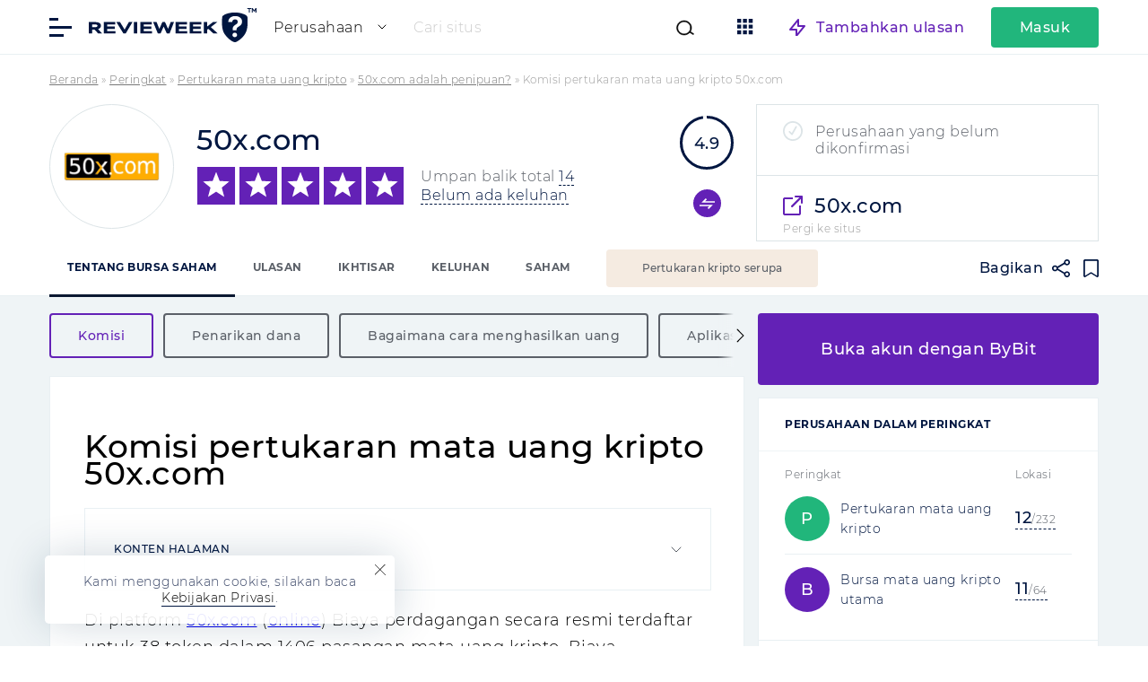

--- FILE ---
content_type: text/html; charset=UTF-8
request_url: https://id.revieweek.com/review/50x/fees-50x/
body_size: 25520
content:
<!doctype html>
<html lang="id" itemscope="" itemtype="http://schema.org/WebPage" prefix="og: http://ogp.me/ns#">
<head><meta charset="utf-8"><script>if(navigator.userAgent.match(/MSIE|Internet Explorer/i)||navigator.userAgent.match(/Trident\/7\..*?rv:11/i)){var href=document.location.href;if(!href.match(/[?&]nowprocket/)){if(href.indexOf("?")==-1){if(href.indexOf("#")==-1){document.location.href=href+"?nowprocket=1"}else{document.location.href=href.replace("#","?nowprocket=1#")}}else{if(href.indexOf("#")==-1){document.location.href=href+"&nowprocket=1"}else{document.location.href=href.replace("#","&nowprocket=1#")}}}}</script><script>class RocketLazyLoadScripts{constructor(){this.v="1.2.5.1",this.triggerEvents=["keydown","mousedown","mousemove","touchmove","touchstart","touchend","wheel"],this.userEventHandler=this._triggerListener.bind(this),this.touchStartHandler=this._onTouchStart.bind(this),this.touchMoveHandler=this._onTouchMove.bind(this),this.touchEndHandler=this._onTouchEnd.bind(this),this.clickHandler=this._onClick.bind(this),this.interceptedClicks=[],this.interceptedClickListeners=[],this._interceptClickListeners(this),window.addEventListener("pageshow",e=>{this.persisted=e.persisted,this.everythingLoaded&&this._triggerLastFunctions()}),document.addEventListener("DOMContentLoaded",()=>{this._preconnect3rdParties()}),this.delayedScripts={normal:[],async:[],defer:[]},this.trash=[],this.allJQueries=[]}_addUserInteractionListener(e){if(document.hidden){e._triggerListener();return}this.triggerEvents.forEach(t=>window.addEventListener(t,e.userEventHandler,{passive:!0})),window.addEventListener("touchstart",e.touchStartHandler,{passive:!0}),window.addEventListener("mousedown",e.touchStartHandler),document.addEventListener("visibilitychange",e.userEventHandler)}_removeUserInteractionListener(){this.triggerEvents.forEach(e=>window.removeEventListener(e,this.userEventHandler,{passive:!0})),document.removeEventListener("visibilitychange",this.userEventHandler)}_onTouchStart(e){"HTML"!==e.target.tagName&&(window.addEventListener("touchend",this.touchEndHandler),window.addEventListener("mouseup",this.touchEndHandler),window.addEventListener("touchmove",this.touchMoveHandler,{passive:!0}),window.addEventListener("mousemove",this.touchMoveHandler),e.target.addEventListener("click",this.clickHandler),this._disableOtherEventListeners(e.target,!0),this._renameDOMAttribute(e.target,"onclick","rocket-onclick"),this._pendingClickStarted())}_onTouchMove(e){window.removeEventListener("touchend",this.touchEndHandler),window.removeEventListener("mouseup",this.touchEndHandler),window.removeEventListener("touchmove",this.touchMoveHandler,{passive:!0}),window.removeEventListener("mousemove",this.touchMoveHandler),e.target.removeEventListener("click",this.clickHandler),this._disableOtherEventListeners(e.target,!1),this._renameDOMAttribute(e.target,"rocket-onclick","onclick"),this._pendingClickFinished()}_onTouchEnd(){window.removeEventListener("touchend",this.touchEndHandler),window.removeEventListener("mouseup",this.touchEndHandler),window.removeEventListener("touchmove",this.touchMoveHandler,{passive:!0}),window.removeEventListener("mousemove",this.touchMoveHandler)}_onClick(e){e.target.removeEventListener("click",this.clickHandler),this._disableOtherEventListeners(e.target,!1),this._renameDOMAttribute(e.target,"rocket-onclick","onclick"),this.interceptedClicks.push(e),e.preventDefault(),e.stopPropagation(),e.stopImmediatePropagation(),this._pendingClickFinished()}_replayClicks(){window.removeEventListener("touchstart",this.touchStartHandler,{passive:!0}),window.removeEventListener("mousedown",this.touchStartHandler),this.interceptedClicks.forEach(e=>{e.target.dispatchEvent(new MouseEvent("click",{view:e.view,bubbles:!0,cancelable:!0}))})}_interceptClickListeners(e){EventTarget.prototype.addEventListenerBase=EventTarget.prototype.addEventListener,EventTarget.prototype.addEventListener=function(t,i,r){"click"!==t||e.windowLoaded||i===e.clickHandler||e.interceptedClickListeners.push({target:this,func:i,options:r}),(this||window).addEventListenerBase(t,i,r)}}_disableOtherEventListeners(e,t){this.interceptedClickListeners.forEach(i=>{i.target===e&&(t?e.removeEventListener("click",i.func,i.options):e.addEventListener("click",i.func,i.options))}),e.parentNode!==document.documentElement&&this._disableOtherEventListeners(e.parentNode,t)}_waitForPendingClicks(){return new Promise(e=>{this._isClickPending?this._pendingClickFinished=e:e()})}_pendingClickStarted(){this._isClickPending=!0}_pendingClickFinished(){this._isClickPending=!1}_renameDOMAttribute(e,t,i){e.hasAttribute&&e.hasAttribute(t)&&(event.target.setAttribute(i,event.target.getAttribute(t)),event.target.removeAttribute(t))}_triggerListener(){this._removeUserInteractionListener(this),"loading"===document.readyState?document.addEventListener("DOMContentLoaded",this._loadEverythingNow.bind(this)):this._loadEverythingNow()}_preconnect3rdParties(){let e=[];document.querySelectorAll("script[type=rocketlazyloadscript][data-rocket-src]").forEach(t=>{let i=t.getAttribute("data-rocket-src");if(i&&0!==i.indexOf("data:")){0===i.indexOf("//")&&(i=location.protocol+i);try{let r=new URL(i).origin;r!==location.origin&&e.push({src:r,crossOrigin:t.crossOrigin||"module"===t.getAttribute("data-rocket-type")})}catch(n){}}}),e=[...new Map(e.map(e=>[JSON.stringify(e),e])).values()],this._batchInjectResourceHints(e,"preconnect")}async _loadEverythingNow(){this.lastBreath=Date.now(),this._delayEventListeners(this),this._delayJQueryReady(this),this._handleDocumentWrite(),this._registerAllDelayedScripts(),this._preloadAllScripts(),await this._loadScriptsFromList(this.delayedScripts.normal),await this._loadScriptsFromList(this.delayedScripts.defer),await this._loadScriptsFromList(this.delayedScripts.async);try{await this._triggerDOMContentLoaded(),await this._pendingWebpackRequests(this),await this._triggerWindowLoad()}catch(e){console.error(e)}window.dispatchEvent(new Event("rocket-allScriptsLoaded")),this.everythingLoaded=!0,this._waitForPendingClicks().then(()=>{this._replayClicks()}),this._emptyTrash()}_registerAllDelayedScripts(){document.querySelectorAll("script[type=rocketlazyloadscript]").forEach(e=>{e.hasAttribute("data-rocket-src")?e.hasAttribute("async")&&!1!==e.async?this.delayedScripts.async.push(e):e.hasAttribute("defer")&&!1!==e.defer||"module"===e.getAttribute("data-rocket-type")?this.delayedScripts.defer.push(e):this.delayedScripts.normal.push(e):this.delayedScripts.normal.push(e)})}async _transformScript(e){if(await this._littleBreath(),!0===e.noModule&&"noModule"in HTMLScriptElement.prototype){e.setAttribute("data-rocket-status","skipped");return}return new Promise(t=>{let i;function r(){(i||e).setAttribute("data-rocket-status","executed"),t()}try{if(navigator.userAgent.indexOf("Firefox/")>0||""===navigator.vendor)i=document.createElement("script"),[...e.attributes].forEach(e=>{let t=e.nodeName;"type"!==t&&("data-rocket-type"===t&&(t="type"),"data-rocket-src"===t&&(t="src"),i.setAttribute(t,e.nodeValue))}),e.text&&(i.text=e.text),i.hasAttribute("src")?(i.addEventListener("load",r),i.addEventListener("error",function(){i.setAttribute("data-rocket-status","failed"),t()}),setTimeout(()=>{i.isConnected||t()},1)):(i.text=e.text,r()),e.parentNode.replaceChild(i,e);else{let n=e.getAttribute("data-rocket-type"),s=e.getAttribute("data-rocket-src");n?(e.type=n,e.removeAttribute("data-rocket-type")):e.removeAttribute("type"),e.addEventListener("load",r),e.addEventListener("error",function(){e.setAttribute("data-rocket-status","failed"),t()}),s?(e.removeAttribute("data-rocket-src"),e.src=s):e.src="data:text/javascript;base64,"+window.btoa(unescape(encodeURIComponent(e.text)))}}catch(a){e.setAttribute("data-rocket-status","failed"),t()}})}async _loadScriptsFromList(e){let t=e.shift();return t&&t.isConnected?(await this._transformScript(t),this._loadScriptsFromList(e)):Promise.resolve()}_preloadAllScripts(){this._batchInjectResourceHints([...this.delayedScripts.normal,...this.delayedScripts.defer,...this.delayedScripts.async],"preload")}_batchInjectResourceHints(e,t){var i=document.createDocumentFragment();e.forEach(e=>{let r=e.getAttribute&&e.getAttribute("data-rocket-src")||e.src;if(r){let n=document.createElement("link");n.href=r,n.rel=t,"preconnect"!==t&&(n.as="script"),e.getAttribute&&"module"===e.getAttribute("data-rocket-type")&&(n.crossOrigin=!0),e.crossOrigin&&(n.crossOrigin=e.crossOrigin),e.integrity&&(n.integrity=e.integrity),i.appendChild(n),this.trash.push(n)}}),document.head.appendChild(i)}_delayEventListeners(e){let t={};function i(i,r){return t[r].eventsToRewrite.indexOf(i)>=0&&!e.everythingLoaded?"rocket-"+i:i}function r(e,r){var n;!t[n=e]&&(t[n]={originalFunctions:{add:n.addEventListener,remove:n.removeEventListener},eventsToRewrite:[]},n.addEventListener=function(){arguments[0]=i(arguments[0],n),t[n].originalFunctions.add.apply(n,arguments)},n.removeEventListener=function(){arguments[0]=i(arguments[0],n),t[n].originalFunctions.remove.apply(n,arguments)}),t[e].eventsToRewrite.push(r)}function n(t,i){let r=t[i];t[i]=null,Object.defineProperty(t,i,{get:()=>r||function(){},set(n){e.everythingLoaded?r=n:t["rocket"+i]=r=n}})}r(document,"DOMContentLoaded"),r(window,"DOMContentLoaded"),r(window,"load"),r(window,"pageshow"),r(document,"readystatechange"),n(document,"onreadystatechange"),n(window,"onload"),n(window,"onpageshow")}_delayJQueryReady(e){let t;function i(t){return e.everythingLoaded?t:t.split(" ").map(e=>"load"===e||0===e.indexOf("load.")?"rocket-jquery-load":e).join(" ")}function r(r){if(r&&r.fn&&!e.allJQueries.includes(r)){r.fn.ready=r.fn.init.prototype.ready=function(t){return e.domReadyFired?t.bind(document)(r):document.addEventListener("rocket-DOMContentLoaded",()=>t.bind(document)(r)),r([])};let n=r.fn.on;r.fn.on=r.fn.init.prototype.on=function(){return this[0]===window&&("string"==typeof arguments[0]||arguments[0]instanceof String?arguments[0]=i(arguments[0]):"object"==typeof arguments[0]&&Object.keys(arguments[0]).forEach(e=>{let t=arguments[0][e];delete arguments[0][e],arguments[0][i(e)]=t})),n.apply(this,arguments),this},e.allJQueries.push(r)}t=r}r(window.jQuery),Object.defineProperty(window,"jQuery",{get:()=>t,set(e){r(e)}})}async _pendingWebpackRequests(e){let t=document.querySelector("script[data-webpack]");async function i(){return new Promise(e=>{t.addEventListener("load",e),t.addEventListener("error",e)})}t&&(await i(),await e._requestAnimFrame(),await e._pendingWebpackRequests(e))}async _triggerDOMContentLoaded(){this.domReadyFired=!0,await this._littleBreath(),document.dispatchEvent(new Event("rocket-readystatechange")),await this._littleBreath(),document.rocketonreadystatechange&&document.rocketonreadystatechange(),await this._littleBreath(),document.dispatchEvent(new Event("rocket-DOMContentLoaded")),await this._littleBreath(),window.dispatchEvent(new Event("rocket-DOMContentLoaded"))}async _triggerWindowLoad(){await this._littleBreath(),document.dispatchEvent(new Event("rocket-readystatechange")),await this._littleBreath(),document.rocketonreadystatechange&&document.rocketonreadystatechange(),await this._littleBreath(),window.dispatchEvent(new Event("rocket-load")),await this._littleBreath(),window.rocketonload&&window.rocketonload(),await this._littleBreath(),this.allJQueries.forEach(e=>e(window).trigger("rocket-jquery-load")),await this._littleBreath();let e=new Event("rocket-pageshow");e.persisted=this.persisted,window.dispatchEvent(e),await this._littleBreath(),window.rocketonpageshow&&window.rocketonpageshow({persisted:this.persisted}),this.windowLoaded=!0}_triggerLastFunctions(){document.onreadystatechange&&document.onreadystatechange(),window.onload&&window.onload(),window.onpageshow&&window.onpageshow({persisted:this.persisted})}_handleDocumentWrite(){let e=new Map;document.write=document.writeln=function(t){let i=document.currentScript;i||console.error("WPRocket unable to document.write this: "+t);let r=document.createRange(),n=i.parentElement,s=e.get(i);void 0===s&&(s=i.nextSibling,e.set(i,s));let a=document.createDocumentFragment();r.setStart(a,0),a.appendChild(r.createContextualFragment(t)),n.insertBefore(a,s)}}async _littleBreath(){Date.now()-this.lastBreath>45&&(await this._requestAnimFrame(),this.lastBreath=Date.now())}async _requestAnimFrame(){return document.hidden?new Promise(e=>setTimeout(e)):new Promise(e=>requestAnimationFrame(e))}_emptyTrash(){this.trash.forEach(e=>e.remove())}static run(){let e=new RocketLazyLoadScripts;e._addUserInteractionListener(e)}}RocketLazyLoadScripts.run();</script>
    
        <title>Komisi pada pertukaran crypto 50x.com | Revieweek ™</title>
    <meta name="description" content="Komisi pertukaran mata uang kripto 50x.com untuk penarikan dan perdagangan di bursa mata uang kripto.">
    <meta name="format-detection" content="telephone=no">
    <meta name="viewport" content="width=device-width, initial-scale=1.0, viewport-fit=cover">
    <meta name="takeads-platform-verification" content="вер" />
	<link rel="preconnect dns-prefetch" href="https://www.googletagmanager.com/" crossorigin>

	    <link rel="apple-touch-icon" sizes="180x180" href="https://id.revieweek.com/wp-content/themes/eto-razvod-1/img/favicon/apple-touch-icon.png">
    <link rel="icon" type="image/png" sizes="32x32" href="https://id.revieweek.com/wp-content/themes/eto-razvod-1/img/favicon/favicon-32x32.png">
    <link rel="icon" type="image/png" sizes="16x16" href="https://id.revieweek.com/wp-content/themes/eto-razvod-1/img/favicon/favicon-16x16.png">
    <!--<link rel="manifest" href="/img/favicon/site.webmanifest">-->
    <link rel="mask-icon" href="https://id.revieweek.com/wp-content/themes/eto-razvod-1/img/favicon/safari-pinned-tab.svg" color="#6321B6">
    <meta name="msapplication-TileColor" content="#ffffff">
    <meta name="theme-color" content="#ffffff">
    <link rel="Shortcut Icon" href="https://id.revieweek.com/wp-content/themes/eto-razvod-1/img/favicon/fav.svg" type="image/x-icon">

	<meta property="og:site_name" content="Ulasan di Internet">
	<meta property="og:title" content="Komisi pada pertukaran crypto 50x.com | Revieweek ™">
	<meta property="og:description" content="Komisi pertukaran mata uang kripto 50x.com untuk penarikan dan perdagangan di bursa mata uang kripto.">
	<meta property="og:type" content="website">

		<meta property="og:image" content="https://id.revieweek.com/wp-content/uploads/2022/09/revieweek-logo-1200x630-1.png">
		<link rel="image_src" href="https://id.revieweek.com/wp-content/uploads/2022/09/revieweek-logo-1200x630-1.png">
		<meta property="og:image:width" content="1200">
		<meta property="og:image:height" content="630">


		<meta property="og:url" content="https://id.revieweek.com/review/50x/fees-50x/">
	<link rel="canonical" href="https://id.revieweek.com/review/50x/fees-50x/">
	<!-- Google Tag Manager -->
			<script type="rocketlazyloadscript">(function(w,d,s,l,i){w[l]=w[l]||[];w[l].push({'gtm.start':
			new Date().getTime(),event:'gtm.js'});var f=d.getElementsByTagName(s)[0],
			j=d.createElement(s),dl=l!='dataLayer'?'&l='+l:'';j.async=true;j.src=
			'https://www.googletagmanager.com/gtm.js?id='+i+dl;f.parentNode.insertBefore(j,f);
			})(window,document,'script','dataLayer','GTM-TR7M5C5');</script>
			<!-- End Google Tag Manager -->    <meta name='robots' content='max-image-preview:large' />
<link rel='dns-prefetch' href='//id.revieweek.com' />

<link data-minify="1" rel='stylesheet' id='cf7ic_style-css' href='https://id.revieweek.com/wp-content/cache/min/8/wp-content/plugins/contact-form-7-image-captcha/css/cf7ic-style.css?ver=1768488569' type='text/css' media='all' />
<style id='wp-emoji-styles-inline-css' type='text/css'>

	img.wp-smiley, img.emoji {
		display: inline !important;
		border: none !important;
		box-shadow: none !important;
		height: 1em !important;
		width: 1em !important;
		margin: 0 0.07em !important;
		vertical-align: -0.1em !important;
		background: none !important;
		padding: 0 !important;
	}
</style>
<style id='classic-theme-styles-inline-css' type='text/css'>
/*! This file is auto-generated */
.wp-block-button__link{color:#fff;background-color:#32373c;border-radius:9999px;box-shadow:none;text-decoration:none;padding:calc(.667em + 2px) calc(1.333em + 2px);font-size:1.125em}.wp-block-file__button{background:#32373c;color:#fff;text-decoration:none}
</style>
<style id='global-styles-inline-css' type='text/css'>
body{--wp--preset--color--black: #000000;--wp--preset--color--cyan-bluish-gray: #abb8c3;--wp--preset--color--white: #ffffff;--wp--preset--color--pale-pink: #f78da7;--wp--preset--color--vivid-red: #cf2e2e;--wp--preset--color--luminous-vivid-orange: #ff6900;--wp--preset--color--luminous-vivid-amber: #fcb900;--wp--preset--color--light-green-cyan: #7bdcb5;--wp--preset--color--vivid-green-cyan: #00d084;--wp--preset--color--pale-cyan-blue: #8ed1fc;--wp--preset--color--vivid-cyan-blue: #0693e3;--wp--preset--color--vivid-purple: #9b51e0;--wp--preset--gradient--vivid-cyan-blue-to-vivid-purple: linear-gradient(135deg,rgba(6,147,227,1) 0%,rgb(155,81,224) 100%);--wp--preset--gradient--light-green-cyan-to-vivid-green-cyan: linear-gradient(135deg,rgb(122,220,180) 0%,rgb(0,208,130) 100%);--wp--preset--gradient--luminous-vivid-amber-to-luminous-vivid-orange: linear-gradient(135deg,rgba(252,185,0,1) 0%,rgba(255,105,0,1) 100%);--wp--preset--gradient--luminous-vivid-orange-to-vivid-red: linear-gradient(135deg,rgba(255,105,0,1) 0%,rgb(207,46,46) 100%);--wp--preset--gradient--very-light-gray-to-cyan-bluish-gray: linear-gradient(135deg,rgb(238,238,238) 0%,rgb(169,184,195) 100%);--wp--preset--gradient--cool-to-warm-spectrum: linear-gradient(135deg,rgb(74,234,220) 0%,rgb(151,120,209) 20%,rgb(207,42,186) 40%,rgb(238,44,130) 60%,rgb(251,105,98) 80%,rgb(254,248,76) 100%);--wp--preset--gradient--blush-light-purple: linear-gradient(135deg,rgb(255,206,236) 0%,rgb(152,150,240) 100%);--wp--preset--gradient--blush-bordeaux: linear-gradient(135deg,rgb(254,205,165) 0%,rgb(254,45,45) 50%,rgb(107,0,62) 100%);--wp--preset--gradient--luminous-dusk: linear-gradient(135deg,rgb(255,203,112) 0%,rgb(199,81,192) 50%,rgb(65,88,208) 100%);--wp--preset--gradient--pale-ocean: linear-gradient(135deg,rgb(255,245,203) 0%,rgb(182,227,212) 50%,rgb(51,167,181) 100%);--wp--preset--gradient--electric-grass: linear-gradient(135deg,rgb(202,248,128) 0%,rgb(113,206,126) 100%);--wp--preset--gradient--midnight: linear-gradient(135deg,rgb(2,3,129) 0%,rgb(40,116,252) 100%);--wp--preset--font-size--small: 13px;--wp--preset--font-size--medium: 20px;--wp--preset--font-size--large: 36px;--wp--preset--font-size--x-large: 42px;--wp--preset--spacing--20: 0.44rem;--wp--preset--spacing--30: 0.67rem;--wp--preset--spacing--40: 1rem;--wp--preset--spacing--50: 1.5rem;--wp--preset--spacing--60: 2.25rem;--wp--preset--spacing--70: 3.38rem;--wp--preset--spacing--80: 5.06rem;--wp--preset--shadow--natural: 6px 6px 9px rgba(0, 0, 0, 0.2);--wp--preset--shadow--deep: 12px 12px 50px rgba(0, 0, 0, 0.4);--wp--preset--shadow--sharp: 6px 6px 0px rgba(0, 0, 0, 0.2);--wp--preset--shadow--outlined: 6px 6px 0px -3px rgba(255, 255, 255, 1), 6px 6px rgba(0, 0, 0, 1);--wp--preset--shadow--crisp: 6px 6px 0px rgba(0, 0, 0, 1);}:where(.is-layout-flex){gap: 0.5em;}:where(.is-layout-grid){gap: 0.5em;}body .is-layout-flow > .alignleft{float: left;margin-inline-start: 0;margin-inline-end: 2em;}body .is-layout-flow > .alignright{float: right;margin-inline-start: 2em;margin-inline-end: 0;}body .is-layout-flow > .aligncenter{margin-left: auto !important;margin-right: auto !important;}body .is-layout-constrained > .alignleft{float: left;margin-inline-start: 0;margin-inline-end: 2em;}body .is-layout-constrained > .alignright{float: right;margin-inline-start: 2em;margin-inline-end: 0;}body .is-layout-constrained > .aligncenter{margin-left: auto !important;margin-right: auto !important;}body .is-layout-constrained > :where(:not(.alignleft):not(.alignright):not(.alignfull)){max-width: var(--wp--style--global--content-size);margin-left: auto !important;margin-right: auto !important;}body .is-layout-constrained > .alignwide{max-width: var(--wp--style--global--wide-size);}body .is-layout-flex{display: flex;}body .is-layout-flex{flex-wrap: wrap;align-items: center;}body .is-layout-flex > *{margin: 0;}body .is-layout-grid{display: grid;}body .is-layout-grid > *{margin: 0;}:where(.wp-block-columns.is-layout-flex){gap: 2em;}:where(.wp-block-columns.is-layout-grid){gap: 2em;}:where(.wp-block-post-template.is-layout-flex){gap: 1.25em;}:where(.wp-block-post-template.is-layout-grid){gap: 1.25em;}.has-black-color{color: var(--wp--preset--color--black) !important;}.has-cyan-bluish-gray-color{color: var(--wp--preset--color--cyan-bluish-gray) !important;}.has-white-color{color: var(--wp--preset--color--white) !important;}.has-pale-pink-color{color: var(--wp--preset--color--pale-pink) !important;}.has-vivid-red-color{color: var(--wp--preset--color--vivid-red) !important;}.has-luminous-vivid-orange-color{color: var(--wp--preset--color--luminous-vivid-orange) !important;}.has-luminous-vivid-amber-color{color: var(--wp--preset--color--luminous-vivid-amber) !important;}.has-light-green-cyan-color{color: var(--wp--preset--color--light-green-cyan) !important;}.has-vivid-green-cyan-color{color: var(--wp--preset--color--vivid-green-cyan) !important;}.has-pale-cyan-blue-color{color: var(--wp--preset--color--pale-cyan-blue) !important;}.has-vivid-cyan-blue-color{color: var(--wp--preset--color--vivid-cyan-blue) !important;}.has-vivid-purple-color{color: var(--wp--preset--color--vivid-purple) !important;}.has-black-background-color{background-color: var(--wp--preset--color--black) !important;}.has-cyan-bluish-gray-background-color{background-color: var(--wp--preset--color--cyan-bluish-gray) !important;}.has-white-background-color{background-color: var(--wp--preset--color--white) !important;}.has-pale-pink-background-color{background-color: var(--wp--preset--color--pale-pink) !important;}.has-vivid-red-background-color{background-color: var(--wp--preset--color--vivid-red) !important;}.has-luminous-vivid-orange-background-color{background-color: var(--wp--preset--color--luminous-vivid-orange) !important;}.has-luminous-vivid-amber-background-color{background-color: var(--wp--preset--color--luminous-vivid-amber) !important;}.has-light-green-cyan-background-color{background-color: var(--wp--preset--color--light-green-cyan) !important;}.has-vivid-green-cyan-background-color{background-color: var(--wp--preset--color--vivid-green-cyan) !important;}.has-pale-cyan-blue-background-color{background-color: var(--wp--preset--color--pale-cyan-blue) !important;}.has-vivid-cyan-blue-background-color{background-color: var(--wp--preset--color--vivid-cyan-blue) !important;}.has-vivid-purple-background-color{background-color: var(--wp--preset--color--vivid-purple) !important;}.has-black-border-color{border-color: var(--wp--preset--color--black) !important;}.has-cyan-bluish-gray-border-color{border-color: var(--wp--preset--color--cyan-bluish-gray) !important;}.has-white-border-color{border-color: var(--wp--preset--color--white) !important;}.has-pale-pink-border-color{border-color: var(--wp--preset--color--pale-pink) !important;}.has-vivid-red-border-color{border-color: var(--wp--preset--color--vivid-red) !important;}.has-luminous-vivid-orange-border-color{border-color: var(--wp--preset--color--luminous-vivid-orange) !important;}.has-luminous-vivid-amber-border-color{border-color: var(--wp--preset--color--luminous-vivid-amber) !important;}.has-light-green-cyan-border-color{border-color: var(--wp--preset--color--light-green-cyan) !important;}.has-vivid-green-cyan-border-color{border-color: var(--wp--preset--color--vivid-green-cyan) !important;}.has-pale-cyan-blue-border-color{border-color: var(--wp--preset--color--pale-cyan-blue) !important;}.has-vivid-cyan-blue-border-color{border-color: var(--wp--preset--color--vivid-cyan-blue) !important;}.has-vivid-purple-border-color{border-color: var(--wp--preset--color--vivid-purple) !important;}.has-vivid-cyan-blue-to-vivid-purple-gradient-background{background: var(--wp--preset--gradient--vivid-cyan-blue-to-vivid-purple) !important;}.has-light-green-cyan-to-vivid-green-cyan-gradient-background{background: var(--wp--preset--gradient--light-green-cyan-to-vivid-green-cyan) !important;}.has-luminous-vivid-amber-to-luminous-vivid-orange-gradient-background{background: var(--wp--preset--gradient--luminous-vivid-amber-to-luminous-vivid-orange) !important;}.has-luminous-vivid-orange-to-vivid-red-gradient-background{background: var(--wp--preset--gradient--luminous-vivid-orange-to-vivid-red) !important;}.has-very-light-gray-to-cyan-bluish-gray-gradient-background{background: var(--wp--preset--gradient--very-light-gray-to-cyan-bluish-gray) !important;}.has-cool-to-warm-spectrum-gradient-background{background: var(--wp--preset--gradient--cool-to-warm-spectrum) !important;}.has-blush-light-purple-gradient-background{background: var(--wp--preset--gradient--blush-light-purple) !important;}.has-blush-bordeaux-gradient-background{background: var(--wp--preset--gradient--blush-bordeaux) !important;}.has-luminous-dusk-gradient-background{background: var(--wp--preset--gradient--luminous-dusk) !important;}.has-pale-ocean-gradient-background{background: var(--wp--preset--gradient--pale-ocean) !important;}.has-electric-grass-gradient-background{background: var(--wp--preset--gradient--electric-grass) !important;}.has-midnight-gradient-background{background: var(--wp--preset--gradient--midnight) !important;}.has-small-font-size{font-size: var(--wp--preset--font-size--small) !important;}.has-medium-font-size{font-size: var(--wp--preset--font-size--medium) !important;}.has-large-font-size{font-size: var(--wp--preset--font-size--large) !important;}.has-x-large-font-size{font-size: var(--wp--preset--font-size--x-large) !important;}
.wp-block-navigation a:where(:not(.wp-element-button)){color: inherit;}
:where(.wp-block-post-template.is-layout-flex){gap: 1.25em;}:where(.wp-block-post-template.is-layout-grid){gap: 1.25em;}
:where(.wp-block-columns.is-layout-flex){gap: 2em;}:where(.wp-block-columns.is-layout-grid){gap: 2em;}
.wp-block-pullquote{font-size: 1.5em;line-height: 1.6;}
</style>
<link data-minify="1" rel='stylesheet' id='style-css' href='https://id.revieweek.com/wp-content/cache/min/8/wp-content/themes/eto-razvod-1/style.css?ver=1768488569' type='text/css' media='all' />
<style id='rocket-lazyload-inline-css' type='text/css'>
.rll-youtube-player{position:relative;padding-bottom:56.23%;height:0;overflow:hidden;max-width:100%;}.rll-youtube-player:focus-within{outline: 2px solid currentColor;outline-offset: 5px;}.rll-youtube-player iframe{position:absolute;top:0;left:0;width:100%;height:100%;z-index:100;background:0 0}.rll-youtube-player img{bottom:0;display:block;left:0;margin:auto;max-width:100%;width:100%;position:absolute;right:0;top:0;border:none;height:auto;-webkit-transition:.4s all;-moz-transition:.4s all;transition:.4s all}.rll-youtube-player img:hover{-webkit-filter:brightness(75%)}.rll-youtube-player .play{height:100%;width:100%;left:0;top:0;position:absolute;background:url(https://id.revieweek.com/wp-content/plugins/wp-rocket/assets/img/youtube.png) no-repeat center;background-color: transparent !important;cursor:pointer;border:none;}
</style>
<script type="text/javascript" id="jquery-core-js-extra">
/* <![CDATA[ */
var meta_page = {"affiliate_tags":"crypto"};
var review_page = {"id":"111622","permalink":"https:\/\/id.revieweek.com\/review\/50x\/","permalink_comments":"https:\/\/id.revieweek.com\/review\/50x\/#comments","permalink_abuses":"https:\/\/id.revieweek.com\/review\/50x\/#abuse"};
var banners_info = {"ajax_url":"https:\/\/id.revieweek.com\/wp-admin\/admin-ajax.php","b_p_id":"202914"};
var my_ajax_object_new = {"er_blog_url":"https:\/\/id.revieweek.com"};
var my_texts_translated = {"text_1":"Tentu saja, Anda harus melakukan yang terbaik. Jawaban atas pertanyaan Anda.","text_2":"Unduh lebih banyak","text_3":"menulis ulasan kepada perusahaan","text_4":"Terima kasih","text_5":"Terima kasih","text_6":"Pergi ke situs","text_7":"Terima kasih","text_8":"Panduan Pengguna Lainnya","text_9":"Tentu saja, Anda harus melakukan yang terbaik. Jawaban atas pertanyaan Anda.","text_10":"Tentu saja, Anda harus melakukan yang terbaik. Tidak ada yang bisa dilakukan.","text_11":"keluhan tentang","text_12":"Layanan Pelanggan","text_13":"Pembayaran Kembali","text_14":"Tentang masalah ini","text_15":"Panduan Pengguna dan Layanan","text_16":"Anda tidak dapat melakukan hal yang sama","text_17":"Tidak ada yang bisa dilakukan","text_18":"Berikut ini adalah beberapa hal yang perlu dilakukan:","text_19":"Anda belum memilih messenger untuk komunikasi","text_20":"Anda belum mengisi login Anda","text_21":"Terima kasih banyak! Ada banyak hal yang perlu Anda lakukan!","text_22":"Tautan untuk pemulihan kata sandi telah berhasil dikirim ke email Anda","text_23":"Layanan Email Tidak Dapat Dihubungkan","text_24":"Anda tidak perlu mengirim email","text_25":"Tidak perlu khawatir! Terima kasih!","text_26":"Panjang kata sandi minimum 8 karakter","text_27":"Tidak","text_28":"Kembali","text_29":"Selanjutnya"};
var my_ajax_object = {"ajax_url":"https:\/\/id.revieweek.com\/wp-admin\/admin-ajax.php","current_post_id":"202914","rating_fields_group":"0","h_auth_callback":"https:\/\/id.revieweek.com","actual_link":"https:\/\/id.revieweek.com\/review\/50x\/fees-50x\/","user_id":"0","slug":"0","cookie_text":"<div class=\"cookies_popup\"><div class=\"cookie_wrap_popup\" style=\"padding-bottom: calc( env(safe-area-inset-bottom) - 20px);\"><span class=\"mobile_cookie_text\">Kami menggunakan <a href=\"\/privacy-policy\/\" target=\"_blank\">cookies<\/a>.<\/span><span class=\"pc_cookie_text\">Kami menggunakan cookie, silakan baca <a href=\"\/kebijakan-kerahasiaan\/\" target=\"_blank\">Kebijakan Privasi<\/a>.<\/span> <span class=\"closer_coockie_accept\"><\/span><\/div><\/div>","post_type":"addpages"};
/* ]]> */
</script>
<script type="text/javascript" src="https://id.revieweek.com/wp-includes/js/jquery/jquery.min.js?ver=3.7.1" id="jquery-core-js"></script>
<script type="rocketlazyloadscript" data-rocket-type="text/javascript" data-rocket-src="https://id.revieweek.com/wp-includes/js/jquery/jquery-migrate.min.js?ver=3.4.1" id="jquery-migrate-js" defer></script>
<script type="rocketlazyloadscript" data-minify="1" data-rocket-type="text/javascript" data-rocket-src="https://id.revieweek.com/wp-content/cache/min/8/wp-content/themes/eto-razvod-1/js/heygo.js?ver=1768488569" id="heygo-js" defer></script>
<script type="rocketlazyloadscript" data-rocket-type="text/javascript" data-rocket-src="https://id.revieweek.com/wp-includes/js/dist/vendor/wp-polyfill-inert.min.js?ver=3.1.2" id="wp-polyfill-inert-js" defer></script>
<script type="rocketlazyloadscript" data-rocket-type="text/javascript" data-rocket-src="https://id.revieweek.com/wp-includes/js/dist/vendor/regenerator-runtime.min.js?ver=0.14.0" id="regenerator-runtime-js" defer></script>
<script type="rocketlazyloadscript" data-rocket-type="text/javascript" data-rocket-src="https://id.revieweek.com/wp-includes/js/dist/vendor/wp-polyfill.min.js?ver=3.15.0" id="wp-polyfill-js"></script>
<script type="text/javascript" src="https://id.revieweek.com/wp-includes/js/dist/hooks.min.js?ver=c6aec9a8d4e5a5d543a1" id="wp-hooks-js"></script>
<script type="text/javascript" src="https://id.revieweek.com/wp-includes/js/dist/i18n.min.js?ver=7701b0c3857f914212ef" id="wp-i18n-js"></script>
<script type="text/javascript" id="wp-i18n-js-after">
/* <![CDATA[ */
wp.i18n.setLocaleData( { 'text direction\u0004ltr': [ 'ltr' ] } );
/* ]]> */
</script>
<script type="text/javascript" id="er-js-js-translations">
/* <![CDATA[ */
( function( domain, translations ) {
	var localeData = translations.locale_data[ domain ] || translations.locale_data.messages;
	localeData[""].domain = domain;
	wp.i18n.setLocaleData( localeData, domain );
} )( "er_theme", {"translation-revision-date":"2024-06-11 10:21+0000","generator":"Loco https:\/\/localise.biz\/","source":"js\/er-js.js","domain":"er_theme","locale_data":{"er_theme":{"":{"domain":"er_theme","lang":"id_ID","plural-forms":"nplurals=1; plural=0;"},"Hide":["Sembunyikan"],"Log in to your account":["Masuk ke akun Anda"],"Show all":["Tampilkan semua"],"\u0412\u043e\u0439\u0442\u0438":["Masuk"],"\u0412\u044b \u043d\u0435 \u0432\u044b\u0431\u0440\u0430\u043b\u0438 \u043c\u0435\u0441\u0441\u0435\u043d\u0434\u0436\u0435\u0440 \u0434\u043b\u044f \u0441\u0432\u044f\u0437\u0438":["Anda belum memilih messenger untuk komunikasi"],"\u0412\u044b \u043d\u0435 \u0437\u0430\u043f\u043e\u043b\u043d\u0438\u043b\u0438 \u043b\u043e\u0433\u0438\u043d":["Anda belum mengisi login Anda"],"\u0414\u0430\u043b\u0435\u0435":["Selanjutnya"],"\u0417\u0430\u0432\u0435\u0440\u0448\u0438\u0442\u044c \u0440\u0435\u0433\u0438\u0441\u0442\u0440\u0430\u0446\u0438\u044e":["Pendaftaran lengkap"],"\u041a\u043e\u043b\u0438\u0447\u0435\u0441\u0442\u0432\u043e \u0437\u0430\u0433\u0440\u0443\u0436\u0435\u043d\u043d\u044b\u0445 \u0444\u0430\u0439\u043b\u043e\u0432 \u043d\u0435 \u043c\u043e\u0436\u0435\u0442 \u043f\u0440\u0435\u0432\u044b\u0448\u0430\u0442\u044c 10 \u0448\u0442\u0443\u043a":["Jumlah file yang diunggah tidak boleh lebih dari 10 buah"],"\u041b\u043e\u0433\u0438\u043d":["Login"],"\u041c\u0435\u0441\u0441\u0435\u043d\u0434\u0436\u0435\u0440 \u0434\u043b\u044f \u0441\u0432\u044f\u0437\u0438":["Messenger untuk komunikasi"],"\u041d\u0430\u0436\u043c\u0438\u0442\u0435 %s \u0438 D \u0434\u043b\u044f \u0434\u043e\u0431\u0430\u0432\u043b\u0435\u043d\u0438\u044f \u0441\u0442\u0440\u0430\u043d\u0438\u0446\u044b \u0432 \u0417\u0430\u043a\u043b\u0430\u0434\u043a\u0438.":["Tekan %s dan D untuk menambahkan halaman ke Penanda."],"\u041d\u0430\u0441\u0442\u0440\u043e\u0439\u043a\u0438 \u0443\u0432\u0435\u0434\u043e\u043c\u043b\u0435\u043d\u0438\u0439 \u0438 \u0440\u0430\u0441\u0441\u044b\u043b\u043e\u043a \u0443\u0441\u043f\u0435\u0448\u043d\u043e \u0441\u043e\u0445\u0440\u0430\u043d\u0435\u043d\u044b!":["Pengaturan notifikasi dan buletin berhasil disimpan!"],"\u041d\u043e\u0432\u044b\u0439 E-mail \u0430\u0434\u0440\u0435\u0441 \u0443\u0441\u043f\u0435\u0448\u043d\u043e \u043f\u0440\u0438\u0432\u044f\u0437\u0430\u043d":["Alamat email baru telah berhasil diikat"],"\u041e\u0442\u043f\u0440\u0430\u0432\u0438\u0442\u044c \u043d\u0430 \u043c\u043e\u0434\u0435\u0440\u0430\u0446\u0438\u044e":["Kirim untuk moderasi"],"\u041f\u043e\u0437\u0434\u0440\u0430\u0432\u043b\u044f\u0435\u043c! \u0412\u044b \u043f\u043e\u0434\u0442\u0432\u0435\u0440\u0434\u0438\u043b\u0438 \u043f\u0440\u043e\u0444\u0438\u043b\u044c!":["Selamat! Anda telah mengonfirmasi profil Anda!"],"\u041f\u0440\u043e\u0438\u0437\u043e\u0448\u043b\u0430 \u043e\u0448\u0438\u0431\u043a\u0430 \u0430\u043a\u0442\u0438\u0432\u0430\u0446\u0438\u0438, \u043e\u0431\u0440\u0430\u0442\u0438\u0442\u0435\u0441\u044c \u0437\u0430 \u043f\u043e\u043c\u043e\u0449\u044c\u044e \u043d\u0430 e-mail \u0430\u0434\u0440\u0435\u0441 - info@eto-razvod.ru":["Terjadi kesalahan aktivasi, silakan hubungi info@revieweek.com untuk mendapatkan bantuan."],"\u041f\u0440\u043e\u0438\u0437\u043e\u0448\u043b\u0430 \u043e\u0448\u0438\u0431\u043a\u0430 \u043f\u043e\u0434\u0442\u0432\u0435\u0440\u0436\u0434\u0435\u043d\u0438\u044f \u043d\u043e\u0432\u043e\u0433\u043e E-mail \u0430\u0434\u0440\u0435\u0441\u0430, \u043e\u0431\u0440\u0430\u0442\u0438\u0442\u0435\u0441\u044c \u0437\u0430 \u043f\u043e\u043c\u043e\u0449\u044c\u044e \u043d\u0430 e-mail \u0430\u0434\u0440\u0435\u0441 - info@eto-razvod.ru":["Terdapat kesalahan dalam mengonfirmasi alamat email baru, silakan hubungi info@revieweek.com untuk mendapatkan bantuan."],"\u041f\u0440\u043e\u043c\u043e\u043a\u043e\u0434 \u0443\u0441\u043f\u0435\u0448\u043d\u043e \u0443\u0434\u0430\u043b\u0451\u043d!":["Kode promo berhasil dihapus!"],"\u0420\u0430\u0437\u043c\u0435\u0440 \u0437\u0430\u0433\u0440\u0443\u0436\u0430\u0435\u043c\u043e\u0433\u043e \u0444\u0430\u0439\u043b\u0430 \u043f\u0440\u0435\u0432\u044b\u0448\u0430\u0435\u0442 2\u041c\u0411":["Ukuran file yang diunggah melebihi 2MB"],"\u0421\u043a\u043e\u043f\u0438\u0440\u043e\u0432\u0430\u043d\u043e":["Disalin"]}}} );
/* ]]> */
</script>
<script data-minify="1" type="text/javascript" src="https://id.revieweek.com/wp-content/cache/min/8/wp-content/themes/eto-razvod-1/js/er-js.js?ver=1768488569" id="er-js-js"></script>
<script data-minify="1" type="text/javascript" src="https://id.revieweek.com/wp-content/cache/min/8/wp-content/themes/eto-razvod-1/js/events.js?ver=1768488569" id="events-js"></script>
<script type="rocketlazyloadscript" data-minify="1" data-rocket-type="text/javascript" data-rocket-src="https://id.revieweek.com/wp-content/cache/min/8/wp-content/themes/eto-razvod-1/js/append-ajax-content.js?ver=1768488569" id="append-ajax-content-js" defer></script>
<link rel="canonical" href="https://id.revieweek.com/review/50x/fees-50x/" />
<link rel="alternate" type="application/json+oembed" href="https://id.revieweek.com/wp-json/oembed/1.0/embed?url=https%3A%2F%2Fid.revieweek.com%2Freview%2F50x%2Ffees-50x%2F" />
<link rel="alternate" type="text/xml+oembed" href="https://id.revieweek.com/wp-json/oembed/1.0/embed?url=https%3A%2F%2Fid.revieweek.com%2Freview%2F50x%2Ffees-50x%2F&#038;format=xml" />

<link rel="alternate" hreflang="en" href="https://revieweek.com/review/50x/fees-50x/" />
<link rel="alternate" hreflang="fr" href="https://fr.revieweek.com/review/50x/fees-50x/" />
<link rel="alternate" hreflang="de" href="https://revieweek.de/review/50x/fees-50x/" />
<link rel="alternate" hreflang="es" href="https://revieweek.es/review/50x/fees-50x/" />
<link rel="alternate" hreflang="pl" href="https://pl.revieweek.com/review/50x/fees-50x/" />
<link rel="alternate" hreflang="fi" href="https://fi.revieweek.com/review/50x/fees-50x/" />
<link rel="alternate" hreflang="id" href="https://id.revieweek.com/review/50x/fees-50x/" />
<script type="application/ld+json">
    {
      "@context": "https://schema.org",
      "@type": "Article",
      "headline": "Komisi pertukaran mata uang kripto 50x.com",
      "dateModified": "2024-01-04 01:13:03",
      "text": "Komisi pertukaran mata uang kripto 50x.com untuk penarikan dan perdagangan di bursa mata uang kripto.",
      "author": [{
          "@type": "Organization",
          "name": "Revieweek",
          "url": "https://multi.revieweek.com"
        }]
    }
    </script>
<script type="application/ld+json">{
  "@context": "https://schema.org",
  "@type": "AboutPage",
  "name": "Komisi pertukaran mata uang kripto 50x.com",
  "description": "Komisi pertukaran mata uang kripto 50x.com untuk penarikan dan perdagangan di bursa mata uang kripto.",
  "url": "https://multi.revieweek.com"
}
    </script><noscript><style id="rocket-lazyload-nojs-css">.rll-youtube-player, [data-lazy-src]{display:none !important;}</style></noscript>    
</head>
<body class="not_logged_in lang_main typeaddpag">
<div class="main_container">

<div class="header not_sticky_header" id="header" itemscope="" itemtype="http://schema.org/WPHeader">

		<div class="wrap">
			<div class="header_icon_nav pointer"></div>
			
			<a href="https://id.revieweek.com" class="logo revieweek" aria-label="Ulasan di Internet"></a>

						<div id="header_sections_nav" class="nav nav_dropdown inactive_header_sections pointer">
				<ul><li class="active link_gray">Perusahaan</li></ul><span class="nav_arrow pointer"></span>			</div>
			<link itemprop="url" href="https://id.revieweek.com"/><form method="post" action="https://id.revieweek.com/wp-admin/admin-ajax.php" class="live_search inactive_live_search" id="header_search" itemprop="potentialAction" itemscope itemtype="http://schema.org/SearchAction"><meta itemprop="target" content="https://id.revieweek.com/search/?q={s}"/><input itemprop="query-input" type="text" name="s" autocomplete="off" autocorrect="off" autocapitalize="off" spellcheck="false" aria-label="Cari" /><div class="input_container"><span class="placeholder color_light_gray">Cari situs</span></div><div class="search_icon"></div></form>			<div class="header_icon_services inactive_header_icon_services pointer">
			</div>
			<div class="notify_user_icons_container"></div>
						<a class="button_review link_no_underline aaa" href="https://id.revieweek.com/add-review/?id=50x">Tambahkan ulasan</a>
			<div class="auth_button button button_green pointer">Masuk</div><div class="mobile_auth_icon pointer inactive"></div><div class="user_nav_mobile"><div class="user_mobile_close_button pointer"></div><div class="user_mobile_content"></div></div><script data-minify="1" src="https://id.revieweek.com/wp-content/cache/min/8/wp-content/themes/eto-razvod-1/js/events.js?ver=1768488569" type="text/javascript"></script>
		</div>

</div>
<link data-minify="1" rel="stylesheet" id="review_top" href="https://id.revieweek.com/wp-content/cache/min/8/wp-content/themes/eto-razvod-1/css/review_top.css?ver=1768488569" type="text/css" media="all" /><div class="review_header" itemscope="" itemtype="http://schema.org/Organization"><div class="wrap"><div class="breadcrumb review_breadcrumbs color_medium_gray font_smaller_2" itemscope="" itemtype="https://schema.org/BreadcrumbList"><span itemprop="itemListElement" itemscope="" itemtype="https://schema.org/ListItem"><meta itemprop="position" content="1" />
<a itemprop="item" href="https://id.revieweek.com"><span itemprop="name">Beranda</span></a></span> &#187; <a href="https://id.revieweek.com/ratings/">Peringkat</a> &#187; <a href="/crypto-currency-stock-exchange/">Pertukaran mata uang kripto</a> &#187; <a href="https://id.revieweek.com/review/50x/">50x.com adalah penipuan?</a> &#187; <span class="current_crumb"><span itemprop="itemListElement" itemscope="" itemtype="https://schema.org/ListItem"><meta itemprop="position" content="4" /><span itemprop="name">Komisi pertukaran mata uang kripto 50x.com</span></span></span></div><a data-bg="https://id.revieweek.com/wp-content/uploads/sites/8/2021/03/50x-big-logo.png" itemprop="url" class="review_logo rocket-lazyload" href="https://id.revieweek.com/review/50x/" itemprop="url image" style=" " aria-label="Logo"><meta itemprop="logo" content="https://id.revieweek.com/wp-content/uploads/sites/8/2021/03/50x-big-logo.png"></a><div class="review_main"><meta itemprop="name" content="50x.com"><div class="review_company_title review_company_title_3 font_bold font_medium_new color_dark_blue do_not_translate_css_class">50x.com</div><div class="stars_and_reviews stars_and_reviews_2 flex" itemscope="" itemprop="aggregateRating" itemtype="https://schema.org/AggregateRating"><div class="stars stars3 flex" data-id="111622" data-id-2="111622"  data-id-3="111622"><div class="full"></div><div class="full"></div><div class="full"></div><div class="full"></div><div class="full"></div><meta itemprop="bestRating" content="5"><meta itemprop="ratingValue" content="4.9"><meta itemprop="reviewCount" content="14"></div><div class="stars_and_reviews_counts flex flex_column m_l_15 font_small line_big"><div class="reviews_count_reviews"><span class="color_dark_gray">Umpan balik total</span> <a class="color_dark_blue link_dashed link_no_underline" href="https://id.revieweek.com/review/50x/reviews/">14</a></div><div class="reviews_count_abuses"><span class="color_dark_blue link_dashed">Belum ada keluhan</span></div></div></div></div><div class="review_top_rating_container flex flex_column"><div class="rating_page_text review_average_round progress" id="rating_list_item_111622" data-percent="0.975"><span class="inner color_dark_blue font_bold font_big">4.9</span></div><div class="compare_container" id="p_c_compare_container_111622" data-post-id="111622"><span class="review_icon_compare pointer icon_compare" id="compare_post_111622" data-id="111622"></span></div></div><div class="review_card"><div class="company_status status_unverified color_dark_gray font_small">Perusahaan yang belum dikonfirmasi</div><a class="company_site link_no_underline" href="https://id.revieweek.com/visit/50x/" target="_blank" rel="nofollow"><div class="site_url font_bold color_dark_blue font_22" target="_blank" data-no-translation>50x.com</div><span class="font_smaller_2 color_medium_gray">Pergi ke situs</span></div></a><div class="review_bar flex"><link data-minify="1" rel="stylesheet" id="review_links" href="https://id.revieweek.com/wp-content/cache/min/8/wp-content/themes/eto-razvod-1/css/review_links.css?ver=1768488569" type="text/css" media="all" /><ul class="review_links font_uppercase flex font_smaller_2 font_bolder color_dark_gray"><li class="review_link_company pointer active" data-tab="review_container_about"><a href="https://id.revieweek.com/review/50x/#about" class="color_dark_gray link_no_underline"  term-id="17">Tentang bursa saham</a></li><li class="review_link_reviews pointer" data-tab="review_container_reviews"><a href="https://id.revieweek.com/review/50x/reviews/" class="color_dark_gray link_no_underline">Ulasan</a></li><li class="review_link_fullreview pointer" data-tab="review_container_content"><a href="https://id.revieweek.com/review/50x/#fullreview" class="color_dark_gray link_no_underline">Ikhtisar</a></li><li class="review_link_abuses pointer" data-tab="review_container_abuses"><a href="https://id.revieweek.com/review/50x/#abuse" class="color_dark_gray link_no_underline">Keluhan</a></li><li data-tab="review_container_actions do_not_translate_css_class"><a href="https://id.revieweek.com/promocode/crypto/50x/" class="link_no_underline color_dark_gray do_not_translate_css_class">Saham</a></li><li class="pointer review_link_similar" data-tab="review_container_similar"><a href="https://id.revieweek.com/review/50x/#similar" class="color_dark_gray link_no_underline">Pertukaran kripto serupa</a></li></ul><link data-minify="1" rel="stylesheet" id="review_icons" href="https://id.revieweek.com/wp-content/cache/min/8/wp-content/themes/eto-razvod-1/css/review_icons.css?ver=1768488569" type="text/css" media="all" /><ul class="review_icons" id="review_icons_top_202914" data-id="202914"><li class="review_icon_share review_icon_share_new pointer" data-type="share_post" data-id="202914"><span>Bagikan</span></li><li class="review_icon_favorites pointer icon_bookmark" id="bookmark_post_202914" data-id="202914"></li></ul><a class="review_icon_redirect pointer" href="https://id.revieweek.com/visit/50x/" target="_blank" aria-label="Visit link"></a></div></div></div><link data-minify="1" rel="stylesheet" id="review_content" href="https://id.revieweek.com/wp-content/cache/min/8/wp-content/themes/eto-razvod-1/css/review_content.css?ver=1768488569" type="text/css" media="all" />                <div class="active_fixed_page__single_review_2 active_fixed_page__single_addpage page_content page_container background_light review_container_actions single_container visible">
	        		

			<div class="wrap">
				<div class="container_left">
                <div class="main_button_mobile flex flex_column">
                    <a href="https://id.revieweek.com/visit/bybit/" class="review_block_main_button button button_bigger font_medium font_bold button_violet pointer link_no_underline a2" target="_blank" rel="nofollow">Buka akun dengan ByBit</a>					<div class="data-ad" data-main-post-id="111622"></div>
                </div>
				<div class="add_links_container"><span class="arrow_left_review" style="display: none;"></span><span class="arrow_right_review"></span><ul class="add_links font_smaller font_bold"><li class="current"><a class="link_no_underline" data-post-id="202914" data-type="add_page">Komisi</a></li><li><a href="https://id.revieweek.com/review/50x/withdrawal-50x/" class="link_no_underline" data-post-id="202921" data-type="add_page">Penarikan dana</a></li><li><a href="https://id.revieweek.com/review/50x/earnings-50x/" class="link_no_underline" data-post-id="202908" data-type="add_page">Bagaimana cara menghasilkan uang</a></li><li><a href="https://id.revieweek.com/review/50x/app-50x/" class="link_no_underline" data-post-id="202903" data-type="add_page">Aplikasi seluler</a></li><li><a href="https://id.revieweek.com/review/50x/margin-50x/" class="link_no_underline" data-post-id="202898" data-type="add_page">Perdagangan margin</a></li><li><a href="https://id.revieweek.com/review/50x/deposit-50x/" class="link_no_underline" data-post-id="198612" data-type="add_page">Bagaimana cara mengisi ulang</a></li><li><a href="https://id.revieweek.com/review/50x/registration-50x/" class="link_no_underline" data-post-id="198606" data-type="add_page">Pendaftaran</a></li><li><a href="https://id.revieweek.com/review/50x/learn-50x/" class="link_no_underline" data-post-id="198601" data-type="add_page">Pelatihan</a></li><li><a href="https://id.revieweek.com/review/50x/trading-50x/" class="link_no_underline" data-post-id="198595" data-type="add_page">Bagaimana cara berdagang</a></li></ul></div>				
				<div class="single_promocode_content_text white_block">
						<h1>Komisi pertukaran mata uang kripto 50x.com</h1>
						<img src="https://id.revieweek.com/visit/50x/?view=true" data-lazy-src="https://id.revieweek.com/visit/50x/" class="er_pixel" alt="" />
					<div id="get_con">
<div id="toc_container" class="toc_transparent no_bullets">
<p class="toc_title">Konten halaman</p>
<ul class="toc_list">
<li><a href="#2994b3b6"><span class="toc_number toc_depth_1">1.</span> Biaya penarikan</a></li>
<li><a href="#d6ada38a"><span class="toc_number toc_depth_1">2.</span> Komisi lainnya</a></li>
<li><a href="#comments"><span>3. umpan balik</span></a></li>
</ul>
</div>
<p> Di platform <a href="https://id.revieweek.com/review/50x/" target="_blank" rel="noopener">50x.com</a> (<a href="https://id.revieweek.com/visit/50x/" target="_blank" rel="noopener">online</a>) Biaya perdagangan secara resmi terdaftar untuk 38 token dalam 1406 pasangan mata uang kripto. Biaya dinyatakan sebagai persentase dari perdagangan.</p>
<p><a href="https://id.revieweek.com/visit1/50x-fees/" target="_blank" rel="noopener"></a></p>
<div class="topreview cta_full"><a class="cta" href="https://id.revieweek.com/visit1/50x-fees/" target="_blank" rel="noopener">Melihat komisi pertukaran mata uang kripto</a></div>
<p>Platform ini menawarkan token A2A sendiri untuk pembayaran biaya. Ini dikeluarkan oleh kontrak pintar pada blockchain INTERNAL. Saat mendaftar dan mengonfirmasi akun di 50x.com, 250 token A2A dikreditkan ke dompet pengguna baru. Ini tidak dapat ditarik dari bursa atau digunakan dengan cara apa pun selain untuk membayar biaya saat memperdagangkan pasangan perdagangan apa pun. Tetapi token bursa yang kemudian dibeli dapat digunakan seperti yang lain <a href="https://id.revieweek.com/cryptocurrencies/" target="_blank" rel="noopener">mata uang kripto</a>.</p>
<p style="text-align: center"><strong>3 bursa mata uang kripto terbaik</strong></p>
<div class="tablewrapper idclassnewformtable">
<div class="tablewrapper-ins">
<table cellpadding="3" cellspacing="0" class="comptable er_newtable renewed sortable_table full_table ratetable-202914" align="center" id="table_crypto">
<thead>
<tr>
<th class="item_first">Pertukaran</th>
<th class="item_2 sorter-false">Bonus</th>
<th class="item_last bright sorter-false">Pendaftaran</th>
</tr>
</thead>
<tr id="row_1" class="odd" data-id="30504">
<td class="item_first name">
<div class="er_order_number">1</div>
<div class="er_company_name_img"><a data-bg="https://id.revieweek.com/wp-content/uploads/2019/11/bybit-1.png" class="er_table_title_link rocket-lazyload" href="https://id.revieweek.com/review/bybit/" style="" rel="nofollow" aria-label="ByBit"></a></div>
<div class="er_table_name_site er_modified_table"><a class="er_table_title_name" href="https://id.revieweek.com/review/bybit/">ByBit</a></p>
<div class="er_table_title_site"><a href="https://id.revieweek.com/visit/bybit/" target="_blank" rel="nofollow noopener">bybit.com</a></div>
<div class="rating_m">
<div class="stars flex">
<div class="full"></div>
<div class="full"></div>
<div class="half 2.4 3"></div>
<div class="empty"></div>
<div class="empty"></div>
</div>
</div>
<p><a href="https://id.revieweek.com/review/bybit/#comments" class="reviews_count">38 ulasan</a></div>
</td>
<td class="item_2 bonus">
<div class="bonus-wrapper"><a class="bonus_div_link bonus_div_link44" href="/visit/bybit/" target="_blank" rel="nofollow noopener"></p>
<div class="bonus_div"><span class="field_number bbb9832hjasfa">Sampai <span>5000</span></span> USDT</div>
<p></a></p>
<div class="bonus_comment">Imbalan perdagangan untuk pendatang baru</div>
</div>
</td>
<td class="item_last bright link_visit"><a href="https://id.revieweek.com/visit/bybit/" target="_blank" rel="nofollow noopener" class="visit">Pergi ke</a></td>
</tr>
<tr id="row_2" class="even" data-id="8704">
<td class="item_first name">
<div class="er_order_number">2</div>
<div class="er_company_name_img"><a data-bg="https://id.revieweek.com/wp-content/uploads/2018/06/okx-logo-2.jpg" class="er_table_title_link rocket-lazyload" href="https://id.revieweek.com/review/okex/" style="" rel="nofollow" aria-label="OKX"></a></div>
<div class="er_table_name_site er_modified_table"><a class="er_table_title_name" href="https://id.revieweek.com/review/okex/">OKX</a></p>
<div class="er_table_title_site"><a href="https://id.revieweek.com/visit/okex/" target="_blank" rel="nofollow noopener">okx.com</a></div>
<div class="rating_m">
<div class="stars flex">
<div class="full"></div>
<div class="full"></div>
<div class="full"></div>
<div class="half 3.1 4"></div>
<div class="empty"></div>
</div>
</div>
<p><a href="https://id.revieweek.com/review/okex/#comments" class="reviews_count">39 ulasan</a></div>
</td>
<td class="item_2 bonus">
<div class="bonus-wrapper"><a class="bonus_div_link bonus_div_link44" href="https://id.revieweek.com/visit/okx-sale20/" target="_blank" rel="nofollow noopener"></p>
<div class="bonus_div"><span class="field_number bbb9832hjasfa"><span>20</span></span> %</div>
<p></a></p>
<div class="bonus_comment">Diskon komisi dengan kode promo <span class="pro-shortcode">SALE20<button class="pro-shortcode-button"></button></span></div>
</div>
</td>
<td class="item_last bright link_visit"><a href="https://id.revieweek.com/visit/okex/" target="_blank" rel="nofollow noopener" class="visit">Pergi ke</a></td>
</tr>
<tr id="row_3" class="odd" data-id="30470">
<td class="item_first name">
<div class="er_order_number">3</div>
<div class="er_company_name_img"><a data-bg="https://id.revieweek.com/wp-content/uploads/2019/11/huobi-11.png" class="er_table_title_link rocket-lazyload" href="https://id.revieweek.com/review/huobi/" style="" rel="nofollow" aria-label="HTX (Huobi Global)"></a></div>
<div class="er_table_name_site er_modified_table"><a class="er_table_title_name" href="https://id.revieweek.com/review/huobi/">HTX (Huobi Global)</a></p>
<div class="er_table_title_site"><a href="https://id.revieweek.com/visit/huobi/" target="_blank" rel="nofollow noopener">huobi.li</a></div>
<div class="rating_m">
<div class="stars flex">
<div class="full"></div>
<div class="full"></div>
<div class="half 2.3 3"></div>
<div class="empty"></div>
<div class="empty"></div>
</div>
</div>
<p><a href="https://id.revieweek.com/review/huobi/#comments" class="reviews_count">9 ulasan</a></div>
</td>
<td class="item_2 bonus">
<div class="bonus-wrapper"><a class="bonus_div_link bonus_div_link44" href="/visit/huobi/" target="_blank" rel="nofollow noopener"></p>
<div class="bonus_div"><span class="field_number bbb9832hjasfa"><span>2</span></span> USDT</div>
<p></a></p>
<div class="bonus_comment">Bonus selamat datang</div>
</div>
</td>
<td class="item_last bright link_visit"><a href="https://id.revieweek.com/visit/huobi/" target="_blank" rel="nofollow noopener" class="visit">Pergi ke</a></td>
</tr>
<tr id="row_4" class="even" data-id="36191">
<td class="item_first name">
<div class="er_order_number">4</div>
<div class="er_company_name_img"><a data-bg="https://id.revieweek.com/wp-content/uploads/2020/01/mexc-logo-min.png" class="er_table_title_link rocket-lazyload" href="https://id.revieweek.com/review/mxc/" style="" rel="nofollow" aria-label="MEXC"></a></div>
<div class="er_table_name_site er_modified_table"><a class="er_table_title_name" href="https://id.revieweek.com/review/mxc/">MEXC</a></p>
<div class="er_table_title_site"><a href="https://id.revieweek.com/visit/mxc/" target="_blank" rel="nofollow noopener">mexc.com</a></div>
<div class="rating_m">
<div class="stars flex">
<div class="full"></div>
<div class="full"></div>
<div class="full"></div>
<div class="full"></div>
<div class="half 4.1 5"></div>
</div>
</div>
<p><a href="https://id.revieweek.com/review/mxc/#comments" class="reviews_count">7 ulasan</a></div>
</td>
<td class="item_2 bonus">
<div class="bonus-wrapper"><a class="bonus_div_link bonus_div_link44" href="https://id.revieweek.com/visit/mexc-bonus/" target="_blank" rel="nofollow noopener"></p>
<div class="bonus_div"><span class="field_number bbb9832hjasfa"><span>1000</span></span> USDT</div>
<p></a></p>
<div class="bonus_comment">Bonus untuk menyelesaikan tugas</div>
</div>
</td>
<td class="item_last bright link_visit"><a href="https://id.revieweek.com/visit/mxc/" target="_blank" rel="nofollow noopener" class="visit">Pergi ke</a></td>
</tr>
<tr id="row_5" class="odd" data-id="176628">
<td class="item_first name">
<div class="er_order_number">5</div>
<div class="er_company_name_img"><a data-bg="https://id.revieweek.com/wp-content/uploads/2021/12/beribit-icon-1.png" class="er_table_title_link set_modified_verified rocket-lazyload" href="https://id.revieweek.com/review/beribit/" style="" rel="nofollow" aria-label="Beribit"></a></div>
<div class="er_table_name_site er_modified_table"><a class="er_table_title_name" href="https://id.revieweek.com/review/beribit/">Beribit</a></p>
<div class="er_table_title_site"><a href="https://id.revieweek.com/visit/beribit/" target="_blank" rel="nofollow noopener">beribit.com</a></div>
<div class="rating_m">
<div class="stars flex">
<div class="full"></div>
<div class="full"></div>
<div class="full"></div>
<div class="full"></div>
<div class="half 4.3 5"></div>
</div>
</div>
<p><a href="https://id.revieweek.com/review/beribit/#comments" class="reviews_count">2 ulasan</a></div>
</td>
<td class="item_2 bonus">
<div class="bonus-wrapper"><a class="bonus_div_link bonus_div_link44" href="/visit/beribit/" target="_blank" rel="nofollow noopener"></p>
<div class="bonus_div">0%</div>
<p></a></p>
<div class="bonus_comment">Biaya penarikan ke kartu bank</div>
</div>
</td>
<td class="item_last bright link_visit"><a href="https://id.revieweek.com/visit/beribit/" target="_blank" rel="nofollow noopener" class="visit">Pergi ke</a></td>
</tr>
</table>
<div class="navtab"></div>
</div>
</div>
<p>Penggunaan A2A untuk membayar komisi bersifat opsional, tetapi pertama, komisi diberikan secara gratis kepada pelanggan baru, sehingga setiap koin yang dibeli tidak terbuang percuma. Kedua, biaya A2A lebih murah daripada koin lainnya. Aturan platform menetapkan bahwa pengguna harus memiliki token A2A yang cukup di akunnya. Tetapi jika tidak, potongan akan dibebankan dalam cryptocurrency lain yang ada di dompet. Dan jika tidak cukup, pertukaran akan mengambil uang dari pesanan.</p>
<p>Saat memperdagangkan mata uang kripto dalam pasangan perdagangan yang ditampilkan di <a href="https://id.revieweek.com/crypto-currency-stock-exchange/" target="_blank" rel="noopener">pertukaran kripto</a>Jika token BAEX adalah mata uang dasar atau kutipan, biayanya adalah 0,25% pada pesanan limit, pasar, dan SLTP, asalkan biayanya dalam token A2A. Jika tanpa A2A, maka akan dikenakan biaya sebesar 0,2% pada pesanan serupa. Pesanan abadi dikenakan biaya 0,4% jika tidak dalam A2A. Dalam pasangan A2A c <a href="https://id.revieweek.com/review/bitcoin/" target="_blank" rel="noopener">BTC</a>, <a href="https://id.revieweek.com/review/ethereum/" target="_blank" rel="noopener">ETH</a>Biaya perdagangan BTC/ETH, ETH/A2A dan ETH/BTC adalah 0,05% dalam token A2A, pesanan limit, pasar dan SLTP dikenakan biaya 0,1% untuk pesanan berjangka dan pesanan terbuka tanpa memperhatikan token penyelesaian. Pesanan abadi dikenakan biaya 0,2%.</p>
<p>Pada pasangan di mana token internal 50X adalah token dasar, biaya untuk A2A adalah 0,1%, pesanan berjangka dan pesanan terbuka terlepas dari token penyelesaian dikenakan biaya 0,2%, dan pesanan terbuka tanpa token A2A dikenakan biaya 0,4%. Token pertukaran itu sendiri juga digunakan sebagai mata uang dasar dalam pasangan dan dikenakan biaya yang sama. Sama seperti untuk perdagangan di semua pasangan lain dengan koin AIV yang mendasarinya, <a href="https://id.revieweek.com/review/bitcoincash/" target="_blank" rel="noopener">BCH</a>, <a href="https://id.revieweek.com/review/binance-coin/" target="_blank" rel="noopener">BNB</a>BTC, <a href="https://id.revieweek.com/review/dash/" target="_blank" rel="noopener">DASH</a>, <a href="https://id.revieweek.com/review/dogecoin/" target="_blank" rel="noopener">DOGE</a>ETH, dll.</p>
<p>Kebetulan, pada halaman biaya perdagangan, yang disajikan dalam bentuk tabel mata uang kripto, setiap baris aktif. Ketika pengguna mengkliknya, dia dibawa ke situs pihak ketiga yang terkait dengan cryptocurrency tersebut. Misalnya, mengklik BTC akan membawa klien ke situs web Bitcoin, atau mengklik BNB akan membuka bursa <a href="https://id.revieweek.com/review/binance/" target="_blank" rel="noopener">Binance</a>. Jika Anda mengaktifkan token yang terkait dengan 50x.com, terminal perdagangan bursa tersebut akan terbuka.</p>
<h2><span id="2994b3b6">Biaya penarikan</span></h2>
<p>Biaya yang dibebankan saat menarik kripto ke dompet pihak ketiga tidak dinyatakan dalam bentuk persentase, melainkan dalam bentuk nilai tertentu.</p>
</p>
<p>Sebagai contoh, berikut ini adalah potongan penarikan untuk mata uang kripto yang paling populer saat ini:</p>
<ul>
<li>Bitcoin: 0,0005 BTC</li>
<li>Ethereum: 0,002604 ETH</li>
<li>Menambatkan USDT: 15.804851 USDT</li>
<li>Koin USD: 15.491658 USDC</li>
<li>Binance Coin: 0,002 BNB</li>
<li><a href="https://id.revieweek.com/review/cardano/" target="_blank" rel="noopener">Cardano</a>: 1 ADA</li>
<li><a href="https://id.revieweek.com/review/ripple/" target="_blank" rel="noopener">XRP</a>: 0,25 XRP</li>
<li>Binance USD: 1 BUSD</li>
<li><a href="https://id.revieweek.com/review/polkadot/" target="_blank" rel="noopener">Polkadot</a>: 0.1 DOT</li>
<li>Dogecoin: 2 DOGE</li>
</ul>
<p>Pada tabel biaya di situs web, seperti halnya biaya perdagangan, setiap baris aktif dan mengarah ke sumber daya pengembang koin atau bursa tempat koin tersebut diperdagangkan. Namun, ketika mentransfer dana dari bursa, tidak perlu mengunjungi halaman di mana semua biaya terdaftar. Penarikan dilakukan di dompet, yang dapat diakses dari halaman akun atau melalui terminal perdagangan. Layanan penarikan diaktifkan di tabel mata uang kripto dengan mengklik ikon panah mengarah ke atas. Dalam layanan ini, di tab &#8220;Penarikan&#8221;, di bawah indikator status akun dan dana yang tersedia untuk ditransfer dari bursa, komisi dari koin yang dipilih ditunjukkan.</p>
</p>
<p>Biaya dapat berubah seiring waktu atau ketika kondisi pasar berubah, jadi Anda harus memeriksanya setiap kali Anda melakukan transaksi.</p>
</p>
<p>Perhatikan bahwa 50x.com menawarkan ketentuan pengumpulan untuk dipilih: jika mata uang kripto ditransfer ke platform ini, biayanya tetap, jika koin ditransfer ke layanan pihak ketiga, biayanya tergantung pada beban blockchain dari mata uang kripto yang dipilih. Pertukaran menawarkan biaya yang berbeda untuk setiap koin tertentu. Tidak ada biaya untuk pertukaran ketika koin dikreditkan ke dompet dari sumber pihak ketiga, tetapi Anda perlu mempertimbangkan biaya sistem tempat transfer dilakukan ke akun 50x.com.</p>
<h2><span id="d6ada38a">Komisi lainnya</span></h2>
<p>Pada platform 50x.com, pengguna dapat menjadi pemberi pinjaman, sebagai bagian dari proyek pinjaman mata uang kripto yang masih dalam tahap uji coba. Berdasarkan ketentuan proyek, pemberi pinjaman mengeluarkan apa yang dikenal sebagai &#8220;perintah pinjaman&#8221; dan bukan platform tetapi pemberi pinjaman itu sendiri yang memberikan komisi, yang dibayarkan oleh peminjam. Namun, bursa menentukan koin mana yang diterima sebagai jaminan untuk pinjaman; sejauh ini, koin tersebut adalah AEX, BTC, ETH, LTC, TUSD, USDC, dan USDT.</p>
</p></div>
				</div>

                <div class="comment_addpages">
	                <div class="single_post_comments_top white_block flex inactive"><div class="page_simple_rating"><div class="rating"><label for="page_single_rate_1"><input type="radio" name="page_single_rate" id="page_single_rate_1" value="1" data-comment-id="202914" aria-label="1 star"/><span class="icon"></span></label><label for="page_single_rate_2"><input type="radio" name="page_single_rate" id="page_single_rate_2" value="2" data-comment-id="202914" aria-label="2 star"/><span class="icon"></span><span class="icon"></span></label><label for="page_single_rate_3"><input type="radio" name="page_single_rate" id="page_single_rate_3" value="3" data-comment-id="202914" aria-label="3 star"/><span class="icon"></span><span class="icon"></span><span class="icon"></span></label><label for="page_single_rate_4"><input type="radio" name="page_single_rate" id="page_single_rate_4" value="4" data-comment-id="202914" aria-label="4 star"/><span class="icon"></span><span class="icon"></span><span class="icon"></span><span class="icon"></span></label><label for="page_single_rate_5"><input type="radio" name="page_single_rate" id="page_single_rate_5" value="5" checked data-comment-id="202914" aria-label="5 star"/><span class="icon"></span><span class="icon"></span><span class="icon"></span><span class="icon"></span><span class="icon"></span></label></div><div class="rating_page_text"><span class="rating_page_text_rating">5.00</span> / <span class="rating_page_text_count">1</span></div></div>
			<script type="rocketlazyloadscript" data-rocket-type="text/javascript">
				jQuery(document).ready(function($){
					post_id = parseInt(my_ajax_object.current_post_id);
                    if (document.cookie.indexOf("page_rate_"+post_id) != "-1") {
                        $(".page_simple_rating").addClass("act");
                    }
                    
                    //$(".rating_page_text")
                    $("body").on("click", ".page_simple_rating.act", function(){
                        popup_alert_message("Вы уже голосовали за эту страницу","error");
                    });
                    
				    $("body").on("click", ".rating input", function(){
									
					    //alert('changed');
					    if ($(".page_simple_rating").hasClass("act")) {
					    
					    } else {
								$(".page_simple_rating").addClass("act");
									var curr_value = $(this).val();
									var post_id = $(this).attr('data-comment-id');
									//alert(curr_value);
									//alert(field);
									//alert(post_id);
									$.ajax({
										url: "https://id.revieweek.com/wp-admin/admin-ajax.php",
										type: "POST",
										data: "action=page_single_rating_rate&curr_value="+curr_value+"&post_id="+post_id,
										beforeSend: function(xhr) {

										},
										success: function( data ) {
											//alert(data);
											result = JSON.parse(data);
											//alert(result.count);
											//alert(result.rating);
											$(".page_simple_rating").prepend("<span class=\"pgname\"></span>");
											$('.rating_page_text .error').remove(); 								//$(".rating_page_text_rating").empty();
											
											
											//$(".page_simple_rating").removeClass("act");
											if(result.error) {
											//alert(result.error);
											popup_alert_message(result.error,"error");
												//$(".rating_page_text").append('<span class="error">'+result.error+'</span>');
												
												//setTimeout(function() {
  													//$('.rating_page_text .error').remove();
													//}, 2000);
											} else {$(".rating_page_text_count").empty();
	$(".rating_page_text_count").text(result.count);										    $(".rating_page_text_rating").text(result.rating);
											}
										}
									});
									}
					});
				});
			</script>
			
			<div class="button button_green single_new_comment font_small font_bold pointer m_l_auto button_comments">Tinggalkan ulasan</div></div><h2 class="show-comments-title">Ulasan</h2>
<ul class="show-comments">
</ul>
<ul id="reviews">
	<script data-minify="1" src="https://id.revieweek.com/wp-content/cache/min/8/wp-content/themes/eto-razvod-1/js/events.js?ver=1768488569" type="text/javascript"></script><div class="text_centered m_t_15 m_b_20 no_reviews_yet color_dark_gray">Belum ada ulasan, jadilah yang pertama!</div></ul>                </div>
						
				
				<div class="list_more_container">
					<div class="list_more_widget flex flex_column list_more_widget_2" data-tag="crypto" data-count="13"><div class="flex_100 font_smaller_2 font_bolder font_uppercase color_dark_blue m_b_30">Lebih lanjut tentang topik ini</div><ul class="white_block"><li><div class="author_avatar"></div><div class="news_middle"><a href="https://id.revieweek.com/how-to-use-bybit-in-us/" class="color_dark_blue link_no_underline font_bold font_small">Cara Menggunakan Bybit di Amerika Serikat: Panduan Lengkap</a><div class="news_list_meta flex"><div class="post_meta_author font_bold font_small color_dark_blue pointer">Walter</div><div class="post_meta_date font_smaller color_dark_gray">November 15 2024</div></div></div></li><li><div class="author_avatar"></div><div class="news_middle"><a href="https://id.revieweek.com/blog/crypto/cryptocurrency-margin-trading/" class="color_dark_blue link_no_underline font_bold font_small">Bursa Cryptocurrency dengan Perdagangan Margin</a><div class="news_list_meta flex"><div class="post_meta_author font_bold font_small color_dark_blue pointer">Walter</div><div class="post_meta_date font_smaller color_dark_gray">November 14 2024</div></div></div></li><li><div class="author_avatar"></div><div class="news_middle"><a href="https://id.revieweek.com/blog/crypto/stablecoins/" class="color_dark_blue link_no_underline font_bold font_small">Stablecoin atau Cryptocurrency dengan Nilai Stabil</a><div class="news_list_meta flex"><div class="post_meta_author font_bold font_small color_dark_blue pointer">Walter</div><div class="post_meta_date font_smaller color_dark_gray">November 14 2024</div></div></div></li></ul></div>				</div>
				</div>
				<div class="container_side flex flex_column">
                    <div class="main_button_desktop flex flex_column">
                        <a href="https://id.revieweek.com/visit/bybit/" class="review_block_main_button button button_bigger font_medium font_bold button_violet pointer link_no_underline a2" target="_blank" rel="nofollow">Buka akun dengan ByBit</a>						<div class="data-ad" data-main-post-id="111622"></div>
                    </div>
					<div class="side_block white_block " id="company_in_ratings_widget"><div class="block_title font_smaller_2 font_bolder font_uppercase color_dark_blue">Perusahaan dalam peringkat</div><div class="block_content"><div class="color_dark_gray font_smaller_2 company_in_rating_heading flex"><span>Peringkat</span><span class="c_i_r_heading_place">Lokasi</span></div><div class="company_in_rating_item flex odd"><span class="c_i_r_icon">P</span><span class="font_smaller c_i_r_title"><a href="https://id.revieweek.com/crypto-currency-stock-exchange/" target="_blank" class="color_dark_blue link_no_underline">Pertukaran mata uang kripto</a></span><div class="font_smaller_2 c_i_r_place color_dark_gray c3"><span class="color_dark_blue font_bold font_18">12</span>/232</div></div><div class="company_in_rating_item flex last even"><span class="c_i_r_icon">B</span><span class="font_smaller c_i_r_title"><a href="https://id.revieweek.com/crypto-currency-stock-exchange/large/" target="_blank" class="color_dark_blue link_no_underline">Bursa mata uang kripto utama</a></span><div class="font_smaller_2 c_i_r_place color_dark_gray c3"><span class="color_dark_blue font_bold font_18">11</span>/64</div></div></div><div class="block_all_link"><a href="https://id.revieweek.com/ratings/" class="font_uppercase color_blue font_smaller_2 font_bolder link_no_underline" target="_blank">Semua peringkat</a></div></div>					<div class="subscribe_container"></div>
					<div class="review_sidebar_banner"></div>
				</div>
			</div>
		</div>
		
		<div class="page_after_content background_light"></div>
		<div class="page_after_content background_light mt-40">
			<link data-minify="1" rel="stylesheet" id="popular_companies" href="https://id.revieweek.com/wp-content/cache/min/8/wp-content/themes/eto-razvod-1/template-parts/blocks/popular_companies/popular_companies.css?ver=1768488569" type="text/css" media="all" /><script data-minify="1" type="text/javascript" id="popular_companies-js" src="https://id.revieweek.com/wp-content/cache/min/8/wp-content/themes/eto-razvod-1/template-parts/blocks/popular_companies/popular_companies.js?ver=1768488569"></script><div class="wrap new_companies_widget flex_column" style="overflow: hidden; max-width: 1170px;"><div class="popular_companies_right popular_ratings_right flex flex_column" style="margin-left: unset;"><div class="full-width color_dark_blue font_uppercase font_bolder font_smaller_2 m_b_15">Perusahaan populer di situs</div><ul class="flex ul_content popular_companies" id="als_popular_companies_blocks_single"><li class="white_block flex flex_column" ><div class="company_block_header flex"><div class="compare_container" id="p_c_compare_container_30504" data-post-id="30504"><span class="review_icon_compare pointer icon_compare" id="compare_post_30504" data-id="30504"></span></div><div data-bg="https://id.revieweek.com/wp-content/uploads/sites/8/2019/11/bybit-44.png" class="review_logo rocket-lazyload" itemprop="url image" style=" "></div><div class="flex flex_column"><meta itemprop="name" content="ByBit"><a class="font_new_medium font_bold color_dark_blue company_name link_no_underline" href="https://id.revieweek.com/review/bybit/">ByBit</a><div class="font_small"><span class="color_dark_gray count_reviews"><a href="https://id.revieweek.com/review/bybit/reviews/" class="color_dark_blue link_no_underline">Ulasan</span><span class="color_dark_blue">38</span></a></div><ul class="company_card_tags flex"><li class="color_dark_blue">Pertukaran mata uang kripto</li></ul></div></div><div class="company_block_footer flex" ><div class="stars stars3 flex" data-id="30504" data-id-2="30504"  data-id-3="30504"><div class="full"></div><div class="full"></div><div class="half 2.4 3 aaa0.6"></div><div class="empty"></div><div class="empty"></div><meta itemprop="bestRating" content="5"><meta itemprop="ratingValue" content="2.4"><meta itemprop="reviewCount" content="38"></div><div class="rating_page_text review_average_round progress" id="rating_list_item_30504" data-percent="0.47541245294188"><span class="inner color_dark_blue font_bold font_big">2.4</span></div></div></li><li class="white_block flex flex_column" ><div class="company_block_header flex"><div class="compare_container" id="p_c_compare_container_8704" data-post-id="8704"><span class="review_icon_compare pointer icon_compare" id="compare_post_8704" data-id="8704"></span></div><div data-bg="https://id.revieweek.com/wp-content/uploads/sites/8/2018/06/okx-logo-1.jpg" class="review_logo rocket-lazyload" itemprop="url image" style=" "></div><div class="flex flex_column"><meta itemprop="name" content="OKX"><a class="font_new_medium font_bold color_dark_blue company_name link_no_underline" href="https://id.revieweek.com/review/okex/">OKX</a><div class="font_small"><span class="color_dark_gray count_reviews"><a href="https://id.revieweek.com/review/okex/reviews/" class="color_dark_blue link_no_underline">Ulasan</span><span class="color_dark_blue">39</span></a></div><ul class="company_card_tags flex"><li class="color_dark_blue">Pertukaran mata uang kripto</li></ul></div></div><div class="company_block_footer flex" ><div class="stars stars3 flex" data-id="8704" data-id-2="8704"  data-id-3="8704"><div class="full"></div><div class="full"></div><div class="full"></div><div class="half 3.1 4 aaa0.9"></div><div class="empty"></div><meta itemprop="bestRating" content="5"><meta itemprop="ratingValue" content="3.1"><meta itemprop="reviewCount" content="39"></div><div class="rating_page_text review_average_round progress" id="rating_list_item_8704" data-percent="0.61894586894592"><span class="inner color_dark_blue font_bold font_big">3.1</span></div></div></li><li class="white_block flex flex_column" ><div class="company_block_header flex"><div class="compare_container" id="p_c_compare_container_30470" data-post-id="30470"><span class="review_icon_compare pointer icon_compare" id="compare_post_30470" data-id="30470"></span></div><div data-bg="https://id.revieweek.com/wp-content/uploads/sites/8/2019/11/huobi-1.png" class="review_logo rocket-lazyload" itemprop="url image" style=" "></div><div class="flex flex_column"><meta itemprop="name" content="HTX (Huobi Global)"><a class="font_new_medium font_bold color_dark_blue company_name link_no_underline" href="https://id.revieweek.com/review/huobi/">HTX (Huobi</a><div class="font_small"><span class="color_dark_gray count_reviews"><a href="https://id.revieweek.com/review/huobi/reviews/" class="color_dark_blue link_no_underline">Ulasan</span><span class="color_dark_blue">9</span></a></div><ul class="company_card_tags flex"><li class="color_dark_blue">Pertukaran mata uang kripto</li></ul></div></div><div class="company_block_footer flex" ><div class="stars stars3 flex" data-id="30470" data-id-2="30470"  data-id-3="30470"><div class="full"></div><div class="full"></div><div class="half 2.3 3 aaa0.7"></div><div class="empty"></div><div class="empty"></div><meta itemprop="bestRating" content="5"><meta itemprop="ratingValue" content="2.3"><meta itemprop="reviewCount" content="9"></div><div class="rating_page_text review_average_round progress" id="rating_list_item_30470" data-percent="0.46888888888888"><span class="inner color_dark_blue font_bold font_big">2.3</span></div></div></li><li class="white_block flex flex_column" ><div class="company_block_header flex"><div class="compare_container" id="p_c_compare_container_36191" data-post-id="36191"><span class="review_icon_compare pointer icon_compare" id="compare_post_36191" data-id="36191"></span></div><div data-bg="https://id.revieweek.com/wp-content/uploads/sites/8/2020/01/mexc-logo.png" class="review_logo rocket-lazyload" itemprop="url image" style=" "></div><div class="flex flex_column"><meta itemprop="name" content="MEXC"><a class="font_new_medium font_bold color_dark_blue company_name link_no_underline" href="https://id.revieweek.com/review/mxc/">MEXC</a><div class="font_small"><span class="color_dark_gray count_reviews"><a href="https://id.revieweek.com/review/mxc/reviews/" class="color_dark_blue link_no_underline">Ulasan</span><span class="color_dark_blue">8</span></a></div><ul class="company_card_tags flex"><li class="color_dark_blue">Pertukaran mata uang kripto</li></ul></div></div><div class="company_block_footer flex" ><div class="stars stars3 flex" data-id="36191" data-id-2="36191"  data-id-3="36191"><div class="full"></div><div class="full"></div><div class="full"></div><div class="full"></div><div class="half 4.1 5 aaa0.9"></div><meta itemprop="bestRating" content="5"><meta itemprop="ratingValue" content="4.1"><meta itemprop="reviewCount" content="8"></div><div class="rating_page_text review_average_round progress" id="rating_list_item_36191" data-percent="0.82857142857142"><span class="inner color_dark_blue font_bold font_big">4.1</span></div></div></li><li class="white_block flex flex_column" ><div class="company_block_header flex"><div class="compare_container" id="p_c_compare_container_32477" data-post-id="32477"><span class="review_icon_compare pointer icon_compare" id="compare_post_32477" data-id="32477"></span></div><div data-bg="https://id.revieweek.com/wp-content/uploads/sites/8/2019/12/deribit-big-logo.png" class="review_logo rocket-lazyload" itemprop="url image" style=" "></div><div class="flex flex_column"><meta itemprop="name" content="Deribit"><a class="font_new_medium font_bold color_dark_blue company_name link_no_underline" href="https://id.revieweek.com/review/deribit/">Deribit</a><div class="font_small"><span class="color_dark_gray count_reviews"><a href="https://id.revieweek.com/review/deribit/reviews/" class="color_dark_blue link_no_underline">Ulasan</span><span class="color_dark_blue">1</span></a></div><ul class="company_card_tags flex"><li class="color_dark_blue">Pertukaran mata uang kripto</li></ul></div></div><div class="company_block_footer flex" ><div class="stars stars3 flex" data-id="32477" data-id-2="32477"  data-id-3="32477"><div class="full"></div><div class="full"></div><div class="full"></div><div class="full"></div><div class="full"></div><meta itemprop="bestRating" content="5"><meta itemprop="ratingValue" content="4.8"><meta itemprop="reviewCount" content="1"></div><div class="rating_page_text review_average_round progress" id="rating_list_item_32477" data-percent="0.95"><span class="inner color_dark_blue font_bold font_big">4.8</span></div></div></li><li class="white_block flex flex_column" ><div class="company_block_header flex"><div class="compare_container" id="p_c_compare_container_160660" data-post-id="160660"><span class="review_icon_compare pointer icon_compare" id="compare_post_160660" data-id="160660"></span></div><div data-bg="https://id.revieweek.com/wp-content/uploads/sites/8/2021/10/bitget-logo.jpg" class="review_logo rocket-lazyload" itemprop="url image" style=" "></div><div class="flex flex_column"><meta itemprop="name" content="Bitget"><a class="font_new_medium font_bold color_dark_blue company_name link_no_underline" href="https://id.revieweek.com/review/bitget/">Bitget</a><div class="font_small"><span class="color_dark_gray count_reviews"><a href="https://id.revieweek.com/review/bitget/reviews/" class="color_dark_blue link_no_underline">Ulasan</span><span class="color_dark_blue">21</span></a></div><ul class="company_card_tags flex"><li class="color_dark_blue">Pertukaran mata uang kripto</li></ul></div></div><div class="company_block_footer flex" ><div class="stars stars3 flex" data-id="160660" data-id-2="160660"  data-id-3="160660"><div class="full"></div><div class="full"></div><div class="full"></div><div class="full"></div><div class="half 4.2 5 aaa0.8"></div><meta itemprop="bestRating" content="5"><meta itemprop="ratingValue" content="4.2"><meta itemprop="reviewCount" content="21"></div><div class="rating_page_text review_average_round progress" id="rating_list_item_160660" data-percent="0.84675324675324"><span class="inner color_dark_blue font_bold font_big">4.2</span></div></div></li><li class="white_block flex flex_column" ><div class="company_block_header flex"><div class="compare_container" id="p_c_compare_container_5834" data-post-id="5834"><span class="review_icon_compare pointer icon_compare" id="compare_post_5834" data-id="5834"></span></div><div data-bg="https://id.revieweek.com/wp-content/uploads/sites/8/2017/10/bitfinex-big-logo.png" class="review_logo rocket-lazyload" itemprop="url image" style=" "></div><div class="flex flex_column"><meta itemprop="name" content="Bitfinex"><a class="font_new_medium font_bold color_dark_blue company_name link_no_underline" href="https://id.revieweek.com/review/bitfinex/">Bitfinex</a><div class="font_small"><span class="color_dark_gray count_reviews"><a href="https://id.revieweek.com/review/bitfinex/reviews/" class="color_dark_blue link_no_underline">Ulasan</span><span class="color_dark_blue">19</span></a></div><ul class="company_card_tags flex"><li class="color_dark_blue">Pertukaran mata uang kripto</li></ul></div></div><div class="company_block_footer flex" ><div class="stars stars3 flex" data-id="5834" data-id-2="5834"  data-id-3="5834"><div class="full"></div><div class="full"></div><div class="full"></div><div class="empty"></div><div class="empty"></div><meta itemprop="bestRating" content="5"><meta itemprop="ratingValue" content="2.6"><meta itemprop="reviewCount" content="19"></div><div class="rating_page_text review_average_round progress" id="rating_list_item_5834" data-percent="0.52894736842104"><span class="inner color_dark_blue font_bold font_big">2.6</span></div></div></li><li class="white_block flex flex_column" ><div class="company_block_header flex"><div class="compare_container" id="p_c_compare_container_57588" data-post-id="57588"><span class="review_icon_compare pointer icon_compare" id="compare_post_57588" data-id="57588"></span></div><div data-bg="https://id.revieweek.com/wp-content/uploads/sites/8/2020/06/bitpapa-big-logo.png" class="review_logo verifed_logo rocket-lazyload" itemprop="url image" style=" "></div><div class="flex flex_column"><meta itemprop="name" content="Bitpapa"><a class="font_new_medium font_bold color_dark_blue company_name link_no_underline" href="https://id.revieweek.com/review/bitpapa/">Bitpapa</a><div class="font_small"><span class="color_dark_gray count_reviews"><a href="https://id.revieweek.com/review/bitpapa/reviews/" class="color_dark_blue link_no_underline">Ulasan</span><span class="color_dark_blue">55</span></a></div><ul class="company_card_tags flex"><li class="color_dark_blue">Pertukaran mata uang kripto</li></ul></div></div><div class="company_block_footer flex" ><div class="stars stars3 flex" data-id="57588" data-id-2="57588"  data-id-3="57588"><div class="full"></div><div class="full"></div><div class="full"></div><div class="full"></div><div class="half"></div><meta itemprop="bestRating" content="5"><meta itemprop="ratingValue" content="4.5"><meta itemprop="reviewCount" content="55"></div><div class="rating_page_text review_average_round progress" id="rating_list_item_57588" data-percent="0.89722222222228"><span class="inner color_dark_blue font_bold font_big">4.5</span></div></div></li><li class="white_block flex flex_column" ><div class="company_block_header flex"><div class="compare_container" id="p_c_compare_container_109556" data-post-id="109556"><span class="review_icon_compare pointer icon_compare" id="compare_post_109556" data-id="109556"></span></div><div data-bg="https://id.revieweek.com/wp-content/uploads/sites/8/2021/03/gate-logo-1.png" class="review_logo rocket-lazyload" itemprop="url image" style=" "></div><div class="flex flex_column"><meta itemprop="name" content="Gate.io"><a class="font_new_medium font_bold color_dark_blue company_name link_no_underline" href="https://id.revieweek.com/review/gate/">Gate.io</a><div class="font_small"><span class="color_dark_gray count_reviews"><a href="https://id.revieweek.com/review/gate/reviews/" class="color_dark_blue link_no_underline">Ulasan</span><span class="color_dark_blue">1</span></a></div><ul class="company_card_tags flex"><li class="color_dark_blue">Pertukaran mata uang kripto</li></ul></div></div><div class="company_block_footer flex" ><div class="stars stars3 flex" data-id="109556" data-id-2="109556"  data-id-3="109556"><div class="full"></div><div class="empty"></div><div class="empty"></div><div class="empty"></div><div class="empty"></div><meta itemprop="bestRating" content="5"><meta itemprop="ratingValue" content="1.0"><meta itemprop="reviewCount" content="1"></div><div class="rating_page_text review_average_round progress" id="rating_list_item_109556" data-percent="0.2"><span class="inner color_dark_blue font_bold font_big">1.0</span></div></div></li><li class="white_block flex flex_column" ><div class="company_block_header flex"><div class="compare_container" id="p_c_compare_container_59721" data-post-id="59721"><span class="review_icon_compare pointer icon_compare" id="compare_post_59721" data-id="59721"></span></div><div data-bg="https://id.revieweek.com/wp-content/uploads/sites/8/2020/07/garantex-big-logo.png" class="review_logo rocket-lazyload" itemprop="url image" style=" "></div><div class="flex flex_column"><meta itemprop="name" content="Garantex"><a class="font_new_medium font_bold color_dark_blue company_name link_no_underline" href="https://id.revieweek.com/review/garantex/">Garantex</a><div class="font_small"><span class="color_dark_gray count_reviews"><a href="https://id.revieweek.com/review/garantex/reviews/" class="color_dark_blue link_no_underline">Ulasan</span><span class="color_dark_blue">6</span></a></div><ul class="company_card_tags flex"><li class="color_dark_blue">Pertukaran mata uang kripto</li></ul></div></div><div class="company_block_footer flex" ><div class="stars stars3 flex" data-id="59721" data-id-2="59721"  data-id-3="59721"><div class="full"></div><div class="full"></div><div class="full"></div><div class="empty"></div><div class="empty"></div><meta itemprop="bestRating" content="5"><meta itemprop="ratingValue" content="3.0"><meta itemprop="reviewCount" content="6"></div><div class="rating_page_text review_average_round progress" id="rating_list_item_59721" data-percent="0.60833333333334"><span class="inner color_dark_blue font_bold font_big">3.0</span></div></div></li><li class="white_block flex flex_column" ><div class="company_block_header flex"><div class="compare_container" id="p_c_compare_container_6690" data-post-id="6690"><span class="review_icon_compare pointer icon_compare" id="compare_post_6690" data-id="6690"></span></div><div data-bg="https://id.revieweek.com/wp-content/uploads/sites/8/2017/12/Exmo_max.png" class="review_logo verifed_logo rocket-lazyload" itemprop="url image" style=" "></div><div class="flex flex_column"><meta itemprop="name" content="EXMO"><a class="font_new_medium font_bold color_dark_blue company_name link_no_underline" href="https://id.revieweek.com/review/exmo/">EXMO</a><div class="font_small"><span class="color_dark_gray count_reviews"><a href="https://id.revieweek.com/review/exmo/reviews/" class="color_dark_blue link_no_underline">Ulasan</span><span class="color_dark_blue">232</span></a></div><ul class="company_card_tags flex"><li class="color_dark_blue">Pertukaran mata uang kripto</li></ul></div></div><div class="company_block_footer flex" ><div class="stars stars3 flex" data-id="6690" data-id-2="6690"  data-id-3="6690"><div class="full"></div><div class="full"></div><div class="full"></div><div class="full"></div><div class="empty"></div><meta itemprop="bestRating" content="5"><meta itemprop="ratingValue" content="3.6"><meta itemprop="reviewCount" content="232"></div><div class="rating_page_text review_average_round progress" id="rating_list_item_6690" data-percent="0.71637931034476"><span class="inner color_dark_blue font_bold font_big">3.6</span></div></div></li><li class="white_block flex flex_column" ><div class="company_block_header flex"><div class="compare_container" id="p_c_compare_container_7175" data-post-id="7175"><span class="review_icon_compare pointer icon_compare" id="compare_post_7175" data-id="7175"></span></div><div data-bg="https://id.revieweek.com/wp-content/uploads/sites/8/2018/03/binance_max.png" class="review_logo rocket-lazyload" itemprop="url image" style=" "></div><div class="flex flex_column"><meta itemprop="name" content="Binance"><a class="font_new_medium font_bold color_dark_blue company_name link_no_underline" href="https://id.revieweek.com/review/binance/">Binance</a><div class="font_small"><span class="color_dark_gray count_reviews"><a href="https://id.revieweek.com/review/binance/reviews/" class="color_dark_blue link_no_underline">Ulasan</span><span class="color_dark_blue">88</span></a></div><ul class="company_card_tags flex"><li class="color_dark_blue">Pertukaran mata uang kripto</li></ul></div></div><div class="company_block_footer flex" ><div class="stars stars3 flex" data-id="7175" data-id-2="7175"  data-id-3="7175"><div class="full"></div><div class="full"></div><div class="full"></div><div class="half 3.2 4 aaa0.8"></div><div class="empty"></div><meta itemprop="bestRating" content="5"><meta itemprop="ratingValue" content="3.2"><meta itemprop="reviewCount" content="88"></div><div class="rating_page_text review_average_round progress" id="rating_list_item_7175" data-percent="0.64050958716212"><span class="inner color_dark_blue font_bold font_big">3.2</span></div></div></li><li class="white_block flex flex_column" ><div class="company_block_header flex"><div class="compare_container" id="p_c_compare_container_6754" data-post-id="6754"><span class="review_icon_compare pointer icon_compare" id="compare_post_6754" data-id="6754"></span></div><div data-bg="https://id.revieweek.com/wp-content/uploads/sites/8/2017/12/yobit-big-logo.png" class="review_logo rocket-lazyload" itemprop="url image" style=" "></div><div class="flex flex_column"><meta itemprop="name" content="YObit"><a class="font_new_medium font_bold color_dark_blue company_name link_no_underline" href="https://id.revieweek.com/review/yobit/">YObit</a><div class="font_small"><span class="color_dark_gray count_reviews"><a href="https://id.revieweek.com/review/yobit/reviews/" class="color_dark_blue link_no_underline">Ulasan</span><span class="color_dark_blue">156</span></a></div><ul class="company_card_tags flex"><li class="color_dark_blue">Pertukaran mata uang kripto</li></ul></div></div><div class="company_block_footer flex" ><div class="stars stars3 flex" data-id="6754" data-id-2="6754"  data-id-3="6754"><div class="full"></div><div class="full"></div><div class="full"></div><div class="full"></div><div class="empty"></div><meta itemprop="bestRating" content="5"><meta itemprop="ratingValue" content="4.0"><meta itemprop="reviewCount" content="156"></div><div class="rating_page_text review_average_round progress" id="rating_list_item_6754" data-percent="0.79155207493896"><span class="inner color_dark_blue font_bold font_big">4.0</span></div></div></li><li class="white_block flex flex_column" ><div class="company_block_header flex"><div class="compare_container" id="p_c_compare_container_268723" data-post-id="268723"><span class="review_icon_compare pointer icon_compare" id="compare_post_268723" data-id="268723"></span></div><div data-bg="https://id.revieweek.com/wp-content/uploads/sites/8/2024/11/cryptorobotics-240-3.jpg" class="review_logo rocket-lazyload" itemprop="url image" style=" "></div><div class="flex flex_column"><meta itemprop="name" content="CryptoRobotics"><a class="font_new_medium font_bold color_dark_blue company_name link_no_underline" href="https://id.revieweek.com/review/cryptorobotics/">CryptoRobotics</a><div class="font_small"><span class="color_dark_gray count_reviews">Ulasan</span><span class="color_dark_blue">0</span></div><ul class="company_card_tags flex"><li class="color_dark_blue">Pertukaran mata uang kripto</li></ul></div></div><div class="company_block_footer flex" ><div class="stars stars3 flex" data-id="268723" data-id-2="268723"  data-id-3="268723"><div class="empty"></div><div class="empty"></div><div class="empty"></div><div class="empty"></div><div class="empty"></div><meta itemprop="bestRating" content="5"><meta itemprop="ratingValue" content="1"><meta itemprop="reviewCount" content="1"></div><div class="rating_page_text review_average_round progress" id="rating_list_item_268723" data-percent="0"><span class="inner color_dark_blue font_bold font_big">0.0</span></div></div></li><li class="white_block flex flex_column" ><div class="company_block_header flex"><div class="compare_container" id="p_c_compare_container_112756" data-post-id="112756"><span class="review_icon_compare pointer icon_compare" id="compare_post_112756" data-id="112756"></span></div><div data-bg="https://id.revieweek.com/wp-content/uploads/sites/8/2021/03/xt-logo.png" class="review_logo rocket-lazyload" itemprop="url image" style=" "></div><div class="flex flex_column"><meta itemprop="name" content="XT.Com"><a class="font_new_medium font_bold color_dark_blue company_name link_no_underline" href="https://id.revieweek.com/review/xt/">XT.Com</a><div class="font_small"><span class="color_dark_gray count_reviews"><a href="https://id.revieweek.com/review/xt/reviews/" class="color_dark_blue link_no_underline">Ulasan</span><span class="color_dark_blue">8</span></a></div><ul class="company_card_tags flex"><li class="color_dark_blue">Pertukaran mata uang kripto</li></ul></div></div><div class="company_block_footer flex" ><div class="stars stars3 flex" data-id="112756" data-id-2="112756"  data-id-3="112756"><div class="full"></div><div class="full"></div><div class="full"></div><div class="half 3.1 4 aaa0.9"></div><div class="empty"></div><meta itemprop="bestRating" content="5"><meta itemprop="ratingValue" content="3.1"><meta itemprop="reviewCount" content="8"></div><div class="rating_page_text review_average_round progress" id="rating_list_item_112756" data-percent="0.6125"><span class="inner color_dark_blue font_bold font_big">3.1</span></div></div></li><li class="white_block flex flex_column" ><div class="company_block_header flex"><div class="compare_container" id="p_c_compare_container_6667" data-post-id="6667"><span class="review_icon_compare pointer icon_compare" id="compare_post_6667" data-id="6667"></span></div><div data-bg="https://id.revieweek.com/wp-content/uploads/sites/8/2017/12/Poloniex_max.png" class="review_logo rocket-lazyload" itemprop="url image" style=" "></div><div class="flex flex_column"><meta itemprop="name" content="Poloniex"><a class="font_new_medium font_bold color_dark_blue company_name link_no_underline" href="https://id.revieweek.com/review/poloniex/">Poloniex</a><div class="font_small"><span class="color_dark_gray count_reviews"><a href="https://id.revieweek.com/review/poloniex/reviews/" class="color_dark_blue link_no_underline">Ulasan</span><span class="color_dark_blue">17</span></a></div><ul class="company_card_tags flex"><li class="color_dark_blue">Pertukaran mata uang kripto</li></ul></div></div><div class="company_block_footer flex" ><div class="stars stars3 flex" data-id="6667" data-id-2="6667"  data-id-3="6667"><div class="full"></div><div class="full"></div><div class="full"></div><div class="empty"></div><div class="empty"></div><meta itemprop="bestRating" content="5"><meta itemprop="ratingValue" content="2.8"><meta itemprop="reviewCount" content="17"></div><div class="rating_page_text review_average_round progress" id="rating_list_item_6667" data-percent="0.55588235294118"><span class="inner color_dark_blue font_bold font_big">2.8</span></div></div></li><li class="white_block flex flex_column" ><div class="company_block_header flex"><div class="compare_container" id="p_c_compare_container_34141" data-post-id="34141"><span class="review_icon_compare pointer icon_compare" id="compare_post_34141" data-id="34141"></span></div><div data-bg="https://id.revieweek.com/wp-content/uploads/sites/8/2019/12/bitmart-big-logo.png" class="review_logo rocket-lazyload" itemprop="url image" style=" "></div><div class="flex flex_column"><meta itemprop="name" content="Bitmart"><a class="font_new_medium font_bold color_dark_blue company_name link_no_underline" href="https://id.revieweek.com/review/bitmart/">Bitmart</a><div class="font_small"><span class="color_dark_gray count_reviews"><a href="https://id.revieweek.com/review/bitmart/reviews/" class="color_dark_blue link_no_underline">Ulasan</span><span class="color_dark_blue">2</span></a></div><ul class="company_card_tags flex"><li class="color_dark_blue">Pertukaran mata uang kripto</li></ul></div></div><div class="company_block_footer flex" ><div class="stars stars3 flex" data-id="34141" data-id-2="34141"  data-id-3="34141"><div class="full"></div><div class="full"></div><div class="full"></div><div class="half 3.1 4 aaa0.9"></div><div class="empty"></div><meta itemprop="bestRating" content="5"><meta itemprop="ratingValue" content="3.1"><meta itemprop="reviewCount" content="2"></div><div class="rating_page_text review_average_round progress" id="rating_list_item_34141" data-percent="0.625"><span class="inner color_dark_blue font_bold font_big">3.1</span></div></div></li><li class="white_block flex flex_column" ><div class="company_block_header flex"><div class="compare_container" id="p_c_compare_container_115320" data-post-id="115320"><span class="review_icon_compare pointer icon_compare" id="compare_post_115320" data-id="115320"></span></div><div data-bg="https://id.revieweek.com/wp-content/uploads/sites/8/2021/03/emirex-big-logo.png" class="review_logo rocket-lazyload" itemprop="url image" style=" "></div><div class="flex flex_column"><meta itemprop="name" content="Emirex"><a class="font_new_medium font_bold color_dark_blue company_name link_no_underline" href="https://id.revieweek.com/review/emirex/">Emirex</a><div class="font_small"><span class="color_dark_gray count_reviews"><a href="https://id.revieweek.com/review/emirex/reviews/" class="color_dark_blue link_no_underline">Ulasan</span><span class="color_dark_blue">4</span></a></div><ul class="company_card_tags flex"><li class="color_dark_blue">Pertukaran mata uang kripto</li></ul></div></div><div class="company_block_footer flex" ><div class="stars stars3 flex" data-id="115320" data-id-2="115320"  data-id-3="115320"><div class="full"></div><div class="full"></div><div class="full"></div><div class="empty"></div><div class="empty"></div><meta itemprop="bestRating" content="5"><meta itemprop="ratingValue" content="2.6"><meta itemprop="reviewCount" content="4"></div><div class="rating_page_text review_average_round progress" id="rating_list_item_115320" data-percent="0.5125"><span class="inner color_dark_blue font_bold font_big">2.6</span></div></div></li><li class="white_block flex flex_column" ><div class="company_block_header flex"><div class="compare_container" id="p_c_compare_container_88451" data-post-id="88451"><span class="review_icon_compare pointer icon_compare" id="compare_post_88451" data-id="88451"></span></div><div data-bg="https://id.revieweek.com/wp-content/uploads/sites/8/2020/11/kickex-big-logo.png" class="review_logo rocket-lazyload" itemprop="url image" style=" "></div><div class="flex flex_column"><meta itemprop="name" content="KickEX"><a class="font_new_medium font_bold color_dark_blue company_name link_no_underline" href="https://id.revieweek.com/review/kickex/">KickEX</a><div class="font_small"><span class="color_dark_gray count_reviews"><a href="https://id.revieweek.com/review/kickex/reviews/" class="color_dark_blue link_no_underline">Ulasan</span><span class="color_dark_blue">19</span></a></div><ul class="company_card_tags flex"><li class="color_dark_blue">Pertukaran mata uang kripto</li></ul></div></div><div class="company_block_footer flex" ><div class="stars stars3 flex" data-id="88451" data-id-2="88451"  data-id-3="88451"><div class="full"></div><div class="full"></div><div class="full"></div><div class="full"></div><div class="full"></div><meta itemprop="bestRating" content="5"><meta itemprop="ratingValue" content="4.7"><meta itemprop="reviewCount" content="19"></div><div class="rating_page_text review_average_round progress" id="rating_list_item_88451" data-percent="0.93684210526316"><span class="inner color_dark_blue font_bold font_big">4.7</span></div></div></li><li class="white_block flex flex_column" ><div class="company_block_header flex"><div class="compare_container" id="p_c_compare_container_166913" data-post-id="166913"><span class="review_icon_compare pointer icon_compare" id="compare_post_166913" data-id="166913"></span></div><div data-bg="https://id.revieweek.com/wp-content/uploads/sites/8/2021/11/1.png" class="review_logo rocket-lazyload" itemprop="url image" style=" "></div><div class="flex flex_column"><meta itemprop="name" content="BingX"><a class="font_new_medium font_bold color_dark_blue company_name link_no_underline" href="https://id.revieweek.com/review/bingbon/">BingX</a><div class="font_small"><span class="color_dark_gray count_reviews"><a href="https://id.revieweek.com/review/bingbon/reviews/" class="color_dark_blue link_no_underline">Ulasan</span><span class="color_dark_blue">1</span></a></div><ul class="company_card_tags flex"><li class="color_dark_blue">Pertukaran mata uang kripto</li></ul></div></div><div class="company_block_footer flex" ><div class="stars stars3 flex" data-id="166913" data-id-2="166913"  data-id-3="166913"><div class="full"></div><div class="empty"></div><div class="empty"></div><div class="empty"></div><div class="empty"></div><meta itemprop="bestRating" content="5"><meta itemprop="ratingValue" content="1.0"><meta itemprop="reviewCount" content="1"></div><div class="rating_page_text review_average_round progress" id="rating_list_item_166913" data-percent="0.2"><span class="inner color_dark_blue font_bold font_big">1.0</span></div></div></li></ul><div class="popular_companies_arrows_tabs" id="als_popular_companies_arrows_tabs" ><span class="tabs_mobile_mover tabs_mobile_mover_popular_companies"><span class="tabs_mobile_mover__item tabs_mobile_mover__item_active" data-n="1"></span><span class="tabs_mobile_mover__item" data-n="2"></span><span class="tabs_mobile_mover__item" data-n="3"></span><span class="tabs_mobile_mover__item" data-n="4"></span><span class="tabs_mobile_mover__item" data-n="5"></span><span class="tabs_mobile_mover__item" data-n="6"></span><span class="tabs_mobile_mover__item" data-n="7"></span><span class="tabs_mobile_mover__item" data-n="8"></span><span class="tabs_mobile_mover__item" data-n="9"></span><span class="tabs_mobile_mover__item" data-n="10"></span><span class="tabs_mobile_mover__item" data-n="11"></span><span class="tabs_mobile_mover__item" data-n="12"></span><span class="tabs_mobile_mover__item" data-n="13"></span><span class="tabs_mobile_mover__item" data-n="14"></span><span class="tabs_mobile_mover__item" data-n="15"></span><span class="tabs_mobile_mover__item" data-n="16"></span><span class="tabs_mobile_mover__item" data-n="17"></span><span class="tabs_mobile_mover__item" data-n="18"></span><span class="tabs_mobile_mover__item" data-n="19"></span><span class="tabs_mobile_mover__item" data-n="20"></span></span><span class="arrow_list"><span class="arrow_left_rate"><span  class="arrow_left_rate__arrow"></span><span  class="arrow_left_rate__text">Kembali</span></span><span class="arrow_right_rate"><span  class="arrow_right_rate__text">Selanjutnya</span><span  class="arrow_right_rate__arrow"></span></span></span></div></div></div>		</div>
		<div class="footer_top">
	<div class="pre_footer"><link data-minify="1" rel="stylesheet" id="pre_footer" href="https://id.revieweek.com/wp-content/cache/min/8/wp-content/themes/eto-razvod-1/css/pre_footer.css?ver=1768488569" type="text/css" media="all" /><div class="wrap"><div class="pre_footer_text color_dark_blue line_big"><span class="font_bold">id.revieweek.com</span> &mdash; adalah layanan informasi utama untuk ulasan dan umpan balik tentang perusahaan yang didengar semua orang dan banyak lagi. Posting keluhan, ulasan, dan ulasan perusahaan. Ini sangat berharga!</div><div class="pre_footer_image"></div></div></div></div>

<div class="footer" itemscope="" itemtype="http://schema.org/WPFooter">


	<div class="fast_links inactive" id="footer_fast_links"><div class="wrap fast_links_opener pointer"><div class="fast_links_link font_uppercase color_dark_blue font_bolder font_smaller_2 pointer">Tautan cepat</div><div class="fast_links_description font_smaller color_dark_gray">Jelajahi semua kategori</div></div><div class="fast_links_content wrap" style="display: none"><div class="fast_links_left"><div class="fast_link_item nav"><div class="menu_title color_dark_blue font_bolder font_smaller_2">Berbelanja online</div><div id="fast_1" class="nav fast_1"><ul><li id="fast_1_item_132537" ><a href="https://id.revieweek.com/shops/" class="link_dark_blue font_smaller link_no_underline">Toko online</a></li><li id="fast_1_item_132539" class="sublink"><a href="https://id.revieweek.com/shops/electronics/" class="link_dark_blue font_smaller link_no_underline">Peralatan digital dan rumah tangga</a></li><li id="fast_1_item_132541" ><a href="https://id.revieweek.com/food-delivery/" class="link_dark_blue font_smaller link_no_underline">Pengiriman makanan</a></li><li id="fast_1_item_132542" ><a href="https://id.revieweek.com/products/" class="link_dark_blue font_smaller link_no_underline">Produk populer</a></li></ul></div></div><div class="fast_link_item nav"><div class="menu_title color_dark_blue font_bolder font_smaller_2">Pelatihan dan pekerjaan</div><div id="fast_2" class="nav fast_2"><ul><li id="fast_2_item_132529" ><a href="https://id.revieweek.com/education/" class="link_dark_blue font_smaller link_no_underline">Sekolah online</a></li><li id="fast_2_item_132530" class="sublink"><a href="https://id.revieweek.com/education/languages/" class="link_dark_blue font_smaller link_no_underline">Belajar bahasa asing</a></li><li id="fast_2_item_132531" class="sublink"><a href="https://id.revieweek.com/education/it/" class="link_dark_blue font_smaller link_no_underline">Kursus TI dan digital</a></li><li id="fast_2_item_132533" class="sublink"><a href="https://id.revieweek.com/education/tutoring/" class="link_dark_blue font_smaller link_no_underline">Bimbingan belajar</a></li><li id="fast_2_item_132535" ><a href="https://id.revieweek.com/job/" class="link_dark_blue font_smaller link_no_underline">Layanan pencarian kerja</a></li></ul></div></div><div class="fast_link_item nav"><div class="menu_title color_dark_blue font_bolder font_smaller_2">Layanan bisnis</div><div id="fast_3" class="nav fast_3"><ul><li id="fast_3_item_132514" ><a href="https://id.revieweek.com/crm/" class="link_dark_blue font_smaller link_no_underline">Sistem CRM</a></li><li id="fast_3_item_146789" ><a href="/legals/" class="link_dark_blue font_smaller link_no_underline">Firma hukum</a></li></ul></div></div><div class="fast_link_item nav"><div class="menu_title color_dark_blue font_bolder font_smaller_2">Pinjaman dan peminjaman</div><div id="fast_4" class="nav fast_4"><ul><li id="fast_4_item_132508" ><a href="https://id.revieweek.com/credit-history/" class="link_dark_blue font_smaller link_no_underline">Peningkatan Riwayat Kredit</a></li><li id="fast_4_item_149887" ><a href="/payment-systems/" class="link_dark_blue font_smaller link_no_underline">Sistem pembayaran</a></li></ul></div></div><div class="fast_link_item nav"><div class="menu_title color_dark_blue font_bolder font_smaller_2">Perjalanan dan asuransi</div><div id="fast_5" class="nav fast_5"><ul><li id="fast_5_item_146787" ><a href="/travels/" class="link_dark_blue font_smaller link_no_underline">Perjalanan</a></li><li id="fast_5_item_132496" ><a href="https://id.revieweek.com/ticket-booking/" class="link_dark_blue font_smaller link_no_underline">Membeli tiket</a></li><li id="fast_5_item_132497" ><a href="https://id.revieweek.com/booking-hotels/" class="link_dark_blue font_smaller link_no_underline">Pemesanan hotel</a></li><li id="fast_5_item_132498" ><a href="https://id.revieweek.com/carrent/" class="link_dark_blue font_smaller link_no_underline">Pemesanan mobil</a></li><li id="fast_5_item_132499" ><a href="https://id.revieweek.com/insurance/" class="link_dark_blue font_smaller link_no_underline">Asuransi online</a></li><li id="fast_5_item_132501" ><a href="https://id.revieweek.com/avia/" class="link_dark_blue font_smaller link_no_underline">Maskapai penerbangan</a></li></ul></div></div><div class="fast_link_item nav"><div class="menu_title color_dark_blue font_bolder font_smaller_2">Promosi dan iklan</div><div id="fast_6" class="nav fast_6"><ul><li id="fast_6_item_132489" ><a href="https://id.revieweek.com/domains/" class="link_dark_blue font_smaller link_no_underline">Pendaftar domain</a></li><li id="fast_6_item_132490" ><a href="https://id.revieweek.com/hosting-2/" class="link_dark_blue font_smaller link_no_underline">Hosting perusahaan</a></li><li id="fast_6_item_132491" ><a href="https://id.revieweek.com/smmtools/" class="link_dark_blue font_smaller link_no_underline">Promosi SMM</a></li><li id="fast_6_item_146784" ><a href="/seo/" class="link_dark_blue font_smaller link_no_underline">Layanan SEO</a></li><li id="fast_6_item_132492" ><a href="https://id.revieweek.com/advert/" class="link_dark_blue font_smaller link_no_underline">Jaringan penggoda dan iklan</a></li><li id="fast_6_item_146782" ><a href="/analytics/" class="link_dark_blue font_smaller link_no_underline">Analisis</a></li><li id="fast_6_item_146853" ><a href="/sitebuild/" class="link_dark_blue font_smaller link_no_underline">Pembangun situs web</a></li><li id="fast_6_item_132493" ><a href="https://id.revieweek.com/chatbots/" class="link_dark_blue font_smaller link_no_underline">Chatbot Situs Web</a></li><li id="fast_6_item_132495" ><a href="https://id.revieweek.com/affiliate-networks/" class="link_dark_blue font_smaller link_no_underline">Jaringan mitra</a></li></ul></div></div><div class="fast_link_item nav"><div class="menu_title color_dark_blue font_bolder font_smaller_2">Pasar keuangan</div><div id="fast_7" class="nav fast_7"><ul><li id="fast_7_item_132482" ><a href="https://id.revieweek.com/forex-brokers/" class="link_dark_blue font_smaller link_no_underline">Pialang valas</a></li><li id="fast_7_item_132484" ><a href="https://id.revieweek.com/stock-market-brokers/" class="link_dark_blue font_smaller link_no_underline">Pialang pasar saham</a></li><li id="fast_7_item_132485" ><a href="https://id.revieweek.com/crypto-currency-stock-exchange/" class="link_dark_blue font_smaller link_no_underline">Pertukaran mata uang kripto</a></li><li id="fast_7_item_132486" ><a href="https://id.revieweek.com/binary-options-brokers/" class="link_dark_blue font_smaller link_no_underline">Pialang opsi biner</a></li><li id="fast_7_item_132487" ><a href="https://id.revieweek.com/cfd-brokers/" class="link_dark_blue font_smaller link_no_underline">Pialang CFD</a></li><li id="fast_7_item_149888" ><a href="/card-bitcoin/" class="link_dark_blue font_smaller link_no_underline">Membeli mata uang elektronik</a></li><li id="fast_7_item_157327" ><a href="/nft/" class="link_dark_blue font_smaller link_no_underline">Pasar NFT</a></li><li id="fast_7_item_160203" ><a href="/cryptocurrencies/" class="link_dark_blue font_smaller link_no_underline">Mata uang kripto</a></li><li id="fast_7_item_169352" ><a href="/defi/" class="link_dark_blue font_smaller link_no_underline">Proyek DeFi</a></li></ul></div></div><div class="fast_link_item nav"><div class="menu_title color_dark_blue font_bolder font_smaller_2">Kencan dan hiburan</div><div id="fast_8" class="nav fast_8"><ul><li id="fast_8_item_132474" ><a href="https://id.revieweek.com/dating/" class="link_dark_blue font_smaller link_no_underline">Kencan online</a></li><li id="fast_8_item_132475" ><a href="https://id.revieweek.com/best-bookmakers/" class="link_dark_blue font_smaller link_no_underline">Bandar taruhan</a></li><li id="fast_8_item_132477" ><a href="https://id.revieweek.com/hyip-rating/" class="link_dark_blue font_smaller link_no_underline">Proyek HYIP</a></li><li id="fast_8_item_132478" ><a href="https://id.revieweek.com/cash-games/" class="link_dark_blue font_smaller link_no_underline">Game uang nyata</a></li><li id="fast_8_item_132479" ><a href="https://id.revieweek.com/mmo-games/" class="link_dark_blue font_smaller link_no_underline">Game MMO dan RPG</a></li><li id="fast_8_item_132481" ><a href="https://id.revieweek.com/providers/" class="link_dark_blue font_smaller link_no_underline">Penyedia dan operator seluler</a></li><li id="fast_8_item_141870" ><a href="/antivirus/" class="link_dark_blue font_smaller link_no_underline">Antivirus</a></li><li id="fast_8_item_146779" ><a href="/vpn/" class="link_dark_blue font_smaller link_no_underline">Layanan VPN</a></li><li id="fast_8_item_146780" ><a href="/programs/" class="link_dark_blue font_smaller link_no_underline">Program foto dan video</a></li></ul></div></div><div class="fast_link_item nav"><div class="menu_title color_dark_blue font_bolder font_smaller_2">Lain-lain</div><div id="fast_9" class="nav fast_9"><ul><li id="fast_9_item_194493" ><a href="/reviewsites/" class="link_dark_blue font_smaller link_no_underline">Tinjau situs</a></li></ul></div></div></div><div class="fast_links_right"><div class="fast_link_item nav"><div class="menu_title color_dark_blue font_bolder font_smaller_2">Blog</div><div id="fast_10" class="nav fast_10"><ul><li id="fast_10_item_209091" ><a href="https://id.revieweek.com/blog/tourism/" class="link_dark_blue font_smaller link_no_underline">Pariwisata</a></li><li id="fast_10_item_209092" ><a href="https://id.revieweek.com/blog/legal/" class="link_dark_blue font_smaller link_no_underline">Nasihat hukum</a></li><li id="fast_10_item_142054" ><a href="https://id.revieweek.com/blog/stock/" class="link_dark_blue font_smaller link_no_underline">Pasar saham</a></li><li id="fast_10_item_242682" ><a href="https://id.revieweek.com/blog/forex/" class="link_dark_blue font_smaller link_no_underline">Pasar forex</a></li><li id="fast_10_item_132465" ><a href="https://id.revieweek.com/blog/crypto/" class="link_dark_blue font_smaller link_no_underline">Mata Uang Kripto</a></li><li id="fast_10_item_242684" ><a href="https://id.revieweek.com/blog/strategy/" class="link_dark_blue font_smaller link_no_underline">Strategi perdagangan opsi biner</a></li><li id="fast_10_item_242683" ><a href="https://id.revieweek.com/blog/signals/" class="link_dark_blue font_smaller link_no_underline">Sinyal untuk opsi biner</a></li><li id="fast_10_item_132467" ><a href="https://id.revieweek.com/blog/other/" class="link_dark_blue font_smaller link_no_underline">Lain-lain</a></li><li id="fast_10_item_235629" ><a href="https://id.revieweek.com/blog/onlinecasino/" class="link_dark_blue font_smaller link_no_underline">Kasino online</a></li></ul></div></div></div></div></div><link data-minify="1" rel="stylesheet" id="main_footer" href="https://id.revieweek.com/wp-content/cache/min/8/wp-content/themes/eto-razvod-1/css/main_footer.css?ver=1768488569" type="text/css" media="all" /><link data-minify="1" rel="stylesheet" id="social_icons" href="https://id.revieweek.com/wp-content/cache/min/8/wp-content/themes/eto-razvod-1/css/social_icons.css?ver=1768488569" type="text/css" media="all" /><link data-minify="1" rel="stylesheet" id="subscribe_form" href="https://id.revieweek.com/wp-content/cache/min/8/wp-content/themes/eto-razvod-1/css/subscribe_form.css?ver=1768488569" type="text/css" media="all" /><link rel="stylesheet" id="fast_links" href="https://id.revieweek.com/wp-content/themes/eto-razvod-1/css/fast_links.css?ver=18011700496598" type="text/css" media="all" /><div class="wrap height_footer"><div class="main_footer_navs"><div class="foo_nav"><div class="menu_title color_dark_blue font_bolder font_smaller_2 font_uppercase m_b_30">Komunitas</div><div id="foo_1" class="nav foo_1"><ul><li id="foo_1_item_102394" ><a href="/review/" class="link_dark_blue font_smaller link_no_underline">Tulis ulasan</a></li><li id="foo_1_item_102399" ><a href="/abuse/" class="link_dark_blue font_smaller link_no_underline">Tinggalkan keluhan</a></li><li id="foo_1_item_102396" ><a href="/author/" class="link_dark_blue font_smaller link_no_underline">Menjadi seorang penulis</a></li><li id="foo_1_item_102398" ><a href="/check/" class="link_dark_blue font_smaller link_no_underline">Memeriksa perusahaan</a></li><li id="foo_1_item_190240" ><a href="/feedback/" class="link_dark_blue font_smaller link_no_underline">Umpan balik</a></li></ul></div></div><div class="foo_nav"><div class="menu_title color_dark_blue font_bolder font_smaller_2 font_uppercase m_b_30">Tentang kami</div><div id="foo_2" class="nav foo_2"><ul><li id="foo_2_item_102402" ><a href="/about/" class="link_dark_blue font_smaller link_no_underline">Tentang kami</a></li><li id="foo_2_item_190238" ><a href="/misson/" class="link_dark_blue font_smaller link_no_underline">Misi kami</a></li><li id="foo_2_item_191101" ><a href="/services/#business" class="link_dark_blue font_smaller link_no_underline">Layanan</a></li><li id="foo_2_item_190239" ><a href="/invest/" class="link_dark_blue font_smaller link_no_underline">Investor</a></li><li id="foo_2_item_236653" ><a href="/reliable-review/" class="link_dark_blue font_smaller link_no_underline">Kredibilitas umpan balik</a></li></ul></div></div><div class="foo_nav"><div class="menu_title color_dark_blue font_bolder font_smaller_2 font_uppercase m_b_30">Untuk perusahaan</div><div id="foo_3" class="nav foo_3"><ul><li id="foo_3_item_102408" ><a href="/add-company/" class="link_dark_blue font_smaller link_no_underline">Tambahkan perusahaan</a></li><li id="foo_3_item_102410" ><a href="/order/" class="link_dark_blue font_smaller link_no_underline">Pesan ulasan</a></li><li id="foo_3_item_191111" ><a href="/prices/" class="link_dark_blue font_smaller link_no_underline">Biaya dan harga</a></li><li id="foo_3_item_191112" ><a href="/payment-policy/" class="link_dark_blue font_smaller link_no_underline">Pembayaran dan pengembalian dana</a></li></ul></div></div></div><div class="main_footer_right"><div class="subscribe_form"><div class="menu_title color_dark_blue font_bolder font_smaller_2 font_uppercase">Berlangganan buletin</div><form method="post" action="https://id.revieweek.com/wp-admin/admin-ajax.php" id="footer_subscribe"><input type="hidden" name="action" value="ajax_email_subscribe" /><input type="text" name="email" placeholder="E-mail Anda" /><input type="submit" class="button button_green button_medium  button_zero_radius font_small font_bold pointer" value="Berlangganan" /></form></div></div></div><div class="footer_bottom_nav"><div class="wrap"><div id="footer_bottom" class="nav footer_bottom"><ul><li id="footer_bottom_item_102443" ><a href="/legal/" class="link_dark_blue font_smaller_2 link_underline link_no_underline">Informasi hukum</a></li><li id="footer_bottom_item_102444" ><a href="/privacy-policy/" class="link_dark_blue font_smaller_2 link_underline link_no_underline">Kebijakan Privasi</a></li><li id="footer_bottom_item_102445" ><a href="/rules/" class="link_dark_blue font_smaller_2 link_underline link_no_underline">Syarat dan ketentuan</a></li><li id="footer_bottom_item_102446" ><a href="/terms-of-use/" class="link_dark_blue font_smaller_2 link_underline link_no_underline">Perjanjian Pengguna</a></li><li id="footer_bottom_item_102447" ><a href="/offer/" class="link_dark_blue font_smaller_2 link_underline link_no_underline">Penawaran</a></li><li id="footer_bottom_item_102448" ><a href="/sitemap/" class="link_dark_blue font_smaller_2 link_underline link_no_underline">Peta Situs</a></li></ul></div><div class="lang-dropdown">
	<button class="lang-dropbtn">Mengganti bahasa</button>
	<div class="lang-dropdown-content"><div data-lang-url="https://revieweek.com/review/50x/fees-50x/">
			<img src="data:image/svg+xml,%3Csvg%20xmlns='http://www.w3.org/2000/svg'%20viewBox='0%200%2018%2012'%3E%3C/svg%3E" width="18" height="12" alt="en" title="Bahasa Inggris" data-lazy-src="/wp-content/themes/eto-razvod-1/img/flags/en.svg"><noscript><img src="/wp-content/themes/eto-razvod-1/img/flags/en.svg" width="18" height="12" alt="en" title="Bahasa Inggris"></noscript>
			Bahasa Inggris
		</div><div data-lang-url="https://fr.revieweek.com/review/50x/fees-50x/">
			<img src="data:image/svg+xml,%3Csvg%20xmlns='http://www.w3.org/2000/svg'%20viewBox='0%200%2018%2012'%3E%3C/svg%3E" width="18" height="12" alt="fr" title="Bahasa Prancis" data-lazy-src="/wp-content/themes/eto-razvod-1/img/flags/fr.svg"><noscript><img src="/wp-content/themes/eto-razvod-1/img/flags/fr.svg" width="18" height="12" alt="fr" title="Bahasa Prancis"></noscript>
			Bahasa Prancis
		</div><div data-lang-url="https://revieweek.de/review/50x/fees-50x/">
			<img src="data:image/svg+xml,%3Csvg%20xmlns='http://www.w3.org/2000/svg'%20viewBox='0%200%2018%2012'%3E%3C/svg%3E" width="18" height="12" alt="de" title="Bahasa Jerman" data-lazy-src="/wp-content/themes/eto-razvod-1/img/flags/de.svg"><noscript><img src="/wp-content/themes/eto-razvod-1/img/flags/de.svg" width="18" height="12" alt="de" title="Bahasa Jerman"></noscript>
			Bahasa Jerman
		</div><div data-lang-url="https://revieweek.es/review/50x/fees-50x/">
			<img src="data:image/svg+xml,%3Csvg%20xmlns='http://www.w3.org/2000/svg'%20viewBox='0%200%2018%2012'%3E%3C/svg%3E" width="18" height="12" alt="es" title="Bahasa Spanyol" data-lazy-src="/wp-content/themes/eto-razvod-1/img/flags/es.svg"><noscript><img src="/wp-content/themes/eto-razvod-1/img/flags/es.svg" width="18" height="12" alt="es" title="Bahasa Spanyol"></noscript>
			Bahasa Spanyol
		</div><div data-lang-url="https://pl.revieweek.com/review/50x/fees-50x/">
			<img src="data:image/svg+xml,%3Csvg%20xmlns='http://www.w3.org/2000/svg'%20viewBox='0%200%2018%2012'%3E%3C/svg%3E" width="18" height="12" alt="pl" title="Bahasa Polandia" data-lazy-src="/wp-content/themes/eto-razvod-1/img/flags/pl.svg"><noscript><img src="/wp-content/themes/eto-razvod-1/img/flags/pl.svg" width="18" height="12" alt="pl" title="Bahasa Polandia"></noscript>
			Bahasa Polandia
		</div><div data-lang-url="https://fi.revieweek.com/review/50x/fees-50x/">
			<img src="data:image/svg+xml,%3Csvg%20xmlns='http://www.w3.org/2000/svg'%20viewBox='0%200%2018%2012'%3E%3C/svg%3E" width="18" height="12" alt="fi" title="Bahasa Finlandia" data-lazy-src="/wp-content/themes/eto-razvod-1/img/flags/fi.svg"><noscript><img src="/wp-content/themes/eto-razvod-1/img/flags/fi.svg" width="18" height="12" alt="fi" title="Bahasa Finlandia"></noscript>
			Bahasa Finlandia
		</div></div>
</div><script type="rocketlazyloadscript">const dropdownLinks = document.querySelectorAll('.lang-dropdown .lang-dropdown-content div');
dropdownLinks.forEach((link) => {
	link.addEventListener('click', (event) => {
		event.preventDefault();
		const lang_url = event.target.getAttribute('data-lang-url');
		window.location.href = lang_url;
	});
});</script></div></div><div class="copyrights font_smaller_2 color_dark_blue"><div class="wrap do_not_translate_css_class">© Copyright 2015—2026 &laquo;Revieweek™&raquo;</div></div></div>
<span class="ID_hid" style="display:none;">202914</span>

</div>
    
<style type="text/css">
    .popup_banners_get .popup_banner:before {
        content: 'Penawaran khusus' !important;
    }
    .promocode_heygo .popup_close_button:after, .popup_banners_get .popup_close_button:after, .heygo_container .popup_close_button:after {
        content: 'Tutup' !important;
    }
    .white_block.flex.flex_column.soon:after, .bar_nav ul li.soon span:after, .services_list a.soon:after {
        content: 'Segera' !important;
    }
    @media screen and (max-width: 1210px) {
        .main_row .rating_field_number:before {
            content: 'Tempat # ' !important;
        }
    }

	.popup_bs_get .popup_b:before {
		content: 'Penawaran khusus' !important;
	}
	.promocode_heygo .popup_close_button:after, .popup_bs_get .popup_close_button:after, .heygo_container .popup_close_button:after {
		content: 'Tutup' !important;
	}
	.white_block.flex.flex_column.soon:after, .bar_nav ul li.soon span:after, .services_list a.soon:after {
		content: 'Segera' !important;
	}
	@media screen and (max-width: 1210px) {
		.main_row .rating_field_number:before {
			content: 'Tempat # ' !important;
		}
	}
</style>
<a href="https://id.revieweek.com/sitemap/" class="sitemap_link">Peta Situs</a>
<div id="popup_modals"></div>
<div class="popup_bs_get popup_bs_get__updated"></div>
<!--div class="popup_bs_get popup_bs_get__updated"></div-->
<div class="cookie_container"></div>
<button onclick="topFunction()" id="myBtn" title="Di lantai atas. " style=""></button>
<!-- Begin Talk-Me {literal} -->
		<script type="rocketlazyloadscript">
			(function(){(function c(d,w,m,i) {
				window.supportAPIMethod = m;
				var s = d.createElement('script');
				s.id = 'supportScript';
				var id = '894884f085404f7ade01407ad744b3d6';
				s.src = (!i ? 'https://static.site-chat.me/support/support.int.js' : 'https://static.site-chat.me/support/support.int.js') + '?h=' + id;
				s.onerror = i ? undefined : function(){c(d,w,m,true)};
				w[m] = w[m] || function(){(w[m].q = w[m].q || []).push(arguments);};
				(d.head || d.body).appendChild(s);
			})(document,window,'TalkMe')})();
		</script>
		<!-- {/literal} End Talk-Me --><link data-minify="1" rel='stylesheet' id='comments-css' href='https://id.revieweek.com/wp-content/cache/min/8/wp-content/themes/eto-razvod-1/css/comments.css?ver=1768488569' type='text/css' media='all' />
<script type="rocketlazyloadscript" data-minify="1" data-rocket-type="text/javascript" data-rocket-src="https://id.revieweek.com/wp-content/cache/min/8/wp-content/themes/eto-razvod-1/js/get-ad-text.js?ver=1768488716" id="get-ad-text-js" defer></script>
<script data-minify="1" type="text/javascript" src="https://id.revieweek.com/wp-content/cache/min/8/wp-content/themes/eto-razvod-1/js/progressbar.js?ver=1768488569" id="progressbar-js"></script>
<script type="rocketlazyloadscript" data-minify="1" data-rocket-type="text/javascript" data-rocket-src="https://id.revieweek.com/wp-content/cache/min/8/wp-content/themes/eto-razvod-1/js/promocode_ajax_content.js?ver=1768488716" id="review_ajax_content-js" defer></script>
<script type="rocketlazyloadscript" data-minify="1" data-rocket-type="text/javascript" data-rocket-src="https://id.revieweek.com/wp-content/cache/min/8/wp-content/themes/eto-razvod-1/js/promocode_load.js?ver=1768488716" id="promocode_load-js" defer></script>
<script data-minify="1" type="text/javascript" src="https://id.revieweek.com/wp-content/cache/min/8/wp-content/themes/eto-razvod-1/js/review_top.js?ver=1768488569" id="review_top-js"></script>
<script>window.lazyLoadOptions=[{elements_selector:"img[data-lazy-src],.rocket-lazyload,iframe[data-lazy-src]",data_src:"lazy-src",data_srcset:"lazy-srcset",data_sizes:"lazy-sizes",class_loading:"lazyloading",class_loaded:"lazyloaded",threshold:300,callback_loaded:function(element){if(element.tagName==="IFRAME"&&element.dataset.rocketLazyload=="fitvidscompatible"){if(element.classList.contains("lazyloaded")){if(typeof window.jQuery!="undefined"){if(jQuery.fn.fitVids){jQuery(element).parent().fitVids()}}}}}},{elements_selector:".rocket-lazyload",data_src:"lazy-src",data_srcset:"lazy-srcset",data_sizes:"lazy-sizes",class_loading:"lazyloading",class_loaded:"lazyloaded",threshold:300,}];window.addEventListener('LazyLoad::Initialized',function(e){var lazyLoadInstance=e.detail.instance;if(window.MutationObserver){var observer=new MutationObserver(function(mutations){var image_count=0;var iframe_count=0;var rocketlazy_count=0;mutations.forEach(function(mutation){for(var i=0;i<mutation.addedNodes.length;i++){if(typeof mutation.addedNodes[i].getElementsByTagName!=='function'){continue}
if(typeof mutation.addedNodes[i].getElementsByClassName!=='function'){continue}
images=mutation.addedNodes[i].getElementsByTagName('img');is_image=mutation.addedNodes[i].tagName=="IMG";iframes=mutation.addedNodes[i].getElementsByTagName('iframe');is_iframe=mutation.addedNodes[i].tagName=="IFRAME";rocket_lazy=mutation.addedNodes[i].getElementsByClassName('rocket-lazyload');image_count+=images.length;iframe_count+=iframes.length;rocketlazy_count+=rocket_lazy.length;if(is_image){image_count+=1}
if(is_iframe){iframe_count+=1}}});if(image_count>0||iframe_count>0||rocketlazy_count>0){lazyLoadInstance.update()}});var b=document.getElementsByTagName("body")[0];var config={childList:!0,subtree:!0};observer.observe(b,config)}},!1)</script><script data-no-minify="1" async src="https://id.revieweek.com/wp-content/plugins/wp-rocket/assets/js/lazyload/17.8.3/lazyload.min.js"></script><script>function lazyLoadThumb(e,alt){var t='<img data-lazy-src="https://i.ytimg.com/vi/ID/hqdefault.jpg" alt="" width="480" height="360"><noscript><img src="https://i.ytimg.com/vi/ID/hqdefault.jpg" alt="" width="480" height="360"></noscript>',a='<button class="play" aria-label="play Youtube video"></button>';t=t.replace('alt=""','alt="'+alt+'"');return t.replace("ID",e)+a}function lazyLoadYoutubeIframe(){var e=document.createElement("iframe"),t="ID?autoplay=1";t+=0===this.parentNode.dataset.query.length?'':'&'+this.parentNode.dataset.query;e.setAttribute("src",t.replace("ID",this.parentNode.dataset.src)),e.setAttribute("frameborder","0"),e.setAttribute("allowfullscreen","1"),e.setAttribute("allow", "accelerometer; autoplay; encrypted-media; gyroscope; picture-in-picture"),this.parentNode.parentNode.replaceChild(e,this.parentNode)}document.addEventListener("DOMContentLoaded",function(){var e,t,p,a=document.getElementsByClassName("rll-youtube-player");for(t=0;t<a.length;t++)e=document.createElement("div"),e.setAttribute("data-id",a[t].dataset.id),e.setAttribute("data-query", a[t].dataset.query),e.setAttribute("data-src", a[t].dataset.src),e.innerHTML=lazyLoadThumb(a[t].dataset.id,a[t].dataset.alt),a[t].appendChild(e),p=e.querySelector('.play'),p.onclick=lazyLoadYoutubeIframe});</script><script defer src="https://static.cloudflareinsights.com/beacon.min.js/vcd15cbe7772f49c399c6a5babf22c1241717689176015" integrity="sha512-ZpsOmlRQV6y907TI0dKBHq9Md29nnaEIPlkf84rnaERnq6zvWvPUqr2ft8M1aS28oN72PdrCzSjY4U6VaAw1EQ==" data-cf-beacon='{"version":"2024.11.0","token":"242def219b584e88b9d253e8bf3e6a6f","r":1,"server_timing":{"name":{"cfCacheStatus":true,"cfEdge":true,"cfExtPri":true,"cfL4":true,"cfOrigin":true,"cfSpeedBrain":true},"location_startswith":null}}' crossorigin="anonymous"></script>
</body></html>
<!-- Performance optimized by Redis Object Cache. Learn more: https://wprediscache.com -->

<!-- This website is like a Rocket, isn't it? Performance optimized by WP Rocket. Learn more: https://wp-rocket.me -->

--- FILE ---
content_type: text/css
request_url: https://id.revieweek.com/wp-content/cache/min/8/wp-content/themes/eto-razvod-1/css/pre_footer.css?ver=1768488569
body_size: -301
content:
.pre_footer .wrap{max-width:1170px;margin:0 auto;display:flex;height:268px;align-items:center;display:flex}.pre_footer_text{flex:0 0 calc(50% - 60px);margin-right:auto}.pre_footer_image{flex:0 0 calc(50% + 50px);background-image:url(../../../../../../../themes/eto-razvod-1/img/footer_ru_ru.png);height:268px;background-repeat:no-repeat;background-size:cover;background-position:top;margin-right:-20px}.pre_footer_image{background-image:url(../../../../../../../themes/eto-razvod-1/img/footer_ru_ru_new.png)}.recent_viewed{border-bottom:1px solid #EFF4F6}.recent_viewed ul{list-style:none;margin:0;padding:0}.recent_viewed ul li{margin-right:20px}.recent_viewed .wrap{align-items:center;padding-top:50px;padding-bottom:50px}.recent_viewed_title{padding-right:20px;margin-right:42px;border-right:1px solid #CCDBE1;line-height:22px}@media screen and (max-width:700px){.pre_footer_image{display:none}.pre_footer_text{margin-right:0;flex:0 0 calc(100%)}.pre_footer .wrap{padding-left:25px;padding-right:25px;padding-top:34px}.recent_viewed ul li{margin-right:10px;margin-left:10px;margin-bottom:20px}.recent_viewed ul{margin-left:22px;margin-right:22px;justify-content:center;max-width:350px;flex-wrap:wrap}}

--- FILE ---
content_type: image/svg+xml
request_url: https://id.revieweek.com/wp-content/themes/eto-razvod-1/img/icon_dropdown.svg
body_size: -623
content:
<svg fill="none" height="7" viewBox="0 0 12 7" width="12" xmlns="http://www.w3.org/2000/svg"><path d="m1 1 5 5 5-5" stroke="#5b6068" stroke-linecap="round" stroke-linejoin="round"/></svg>

--- FILE ---
content_type: application/javascript; charset=utf-8
request_url: https://id.revieweek.com/wp-content/cache/min/8/wp-content/themes/eto-razvod-1/template-parts/blocks/popular_companies/popular_companies.js?ver=1768488569
body_size: -182
content:
$=jQuery.noConflict();$('body').on('click','.tabs_mobile_mover_popular_companies > .tabs_mobile_mover__item',function(){if($(window).width()<701){let active_number=$('.tabs_mobile_mover_popular_companies .tabs_mobile_mover__item_active').attr('data-n');let data_number=$(this).attr('data-n');let step=parseInt(data_number)-parseInt(active_number);t=25;if(step>0){t=t-(2*(data_number-1));v=(100*data_number)-100;$('.popular_companies > li:first-child').attr('style','margin-left: calc(-'+v+'% + '+t+'px);')}else{t=t-(2*(data_number-1));v=(100*data_number)-100;$('.popular_companies > li:first-child').attr('style','margin-left: calc(-'+v+'% + '+t+'px);')}
$(this).parent().find('.tabs_mobile_mover__item').removeClass('tabs_mobile_mover__item_active');$(this).addClass('tabs_mobile_mover__item_active')}else{let active_number=$('.tabs_mobile_mover_popular_companies .tabs_mobile_mover__item_active').attr('data-n');let data_number=$(this).attr('data-n');let step=parseInt(data_number)-parseInt(active_number);t=25;if(step>0){v=(397*(data_number-1));$('.popular_companies > li:first-child').attr('style','margin-left: calc(-'+v+'px);')}else{v=(397*(data_number-1));$('.popular_companies > li:first-child').attr('style','margin-left: calc(-'+v+'px);')}
$(this).parent().find('.tabs_mobile_mover__item').removeClass('tabs_mobile_mover__item_active');$(this).addClass('tabs_mobile_mover__item_active')}})
$('body').on('click','.popular_companies_arrows_tabs .arrow_right_rate',function(){if($(this).parent().parent().find('.tabs_mobile_mover__item_active').next().size()==0){$(this).parent().parent().find('.tabs_mobile_mover__item:first-child').click()}else{$(this).parent().parent().find('.tabs_mobile_mover__item_active').next().click()}});$('body').on('click','.popular_companies_arrows_tabs .arrow_left_rate',function(){if($(this).parent().parent().find('.tabs_mobile_mover__item_active').prev().size()==0){$(this).parent().parent().find('.tabs_mobile_mover__item:last-child').click()}else{$(this).parent().parent().find('.tabs_mobile_mover__item_active').prev().click()}});if($(window).width()<701){$.getScript("/wp-content/themes/eto-razvod-1/js/jquery.touchSwipe.min.js",function(){$(".popular_companies").swipe({swipeLeft:function(event,direction,distance,duration,fingerCount,fingerData){if($('.tabs_mobile_mover_popular_companies .tabs_mobile_mover__item_active').next().attr('data-n')=='11'){}else{$('.tabs_mobile_mover_popular_companies .tabs_mobile_mover__item_active').next().click()}},swipeRight:function(event,direction,distance,duration,fingerCount,fingerData){$('.tabs_mobile_mover_popular_companies .tabs_mobile_mover__item_active').prev().click()},threshold:0,excludedElements:"a, .compare_container"})})}

--- FILE ---
content_type: image/svg+xml
request_url: https://id.revieweek.com/wp-content/themes/eto-razvod-1/img/icon_star_full.svg
body_size: -296
content:
<svg fill="none" height="44" viewBox="0 0 46 44" width="46" xmlns="http://www.w3.org/2000/svg"><path d="m.962891 0h44.0741v44h-44.0741z" fill="#6321b6"/><path d="m22.9998 5.8667 4.0846 10.5209 11.285.627-8.7607 7.1292 2.89 10.9084-9.4989-6.1148-9.4989 6.1148 2.89-10.9084-8.76059-7.1292 11.28499-.627z" fill="#fff"/></svg>